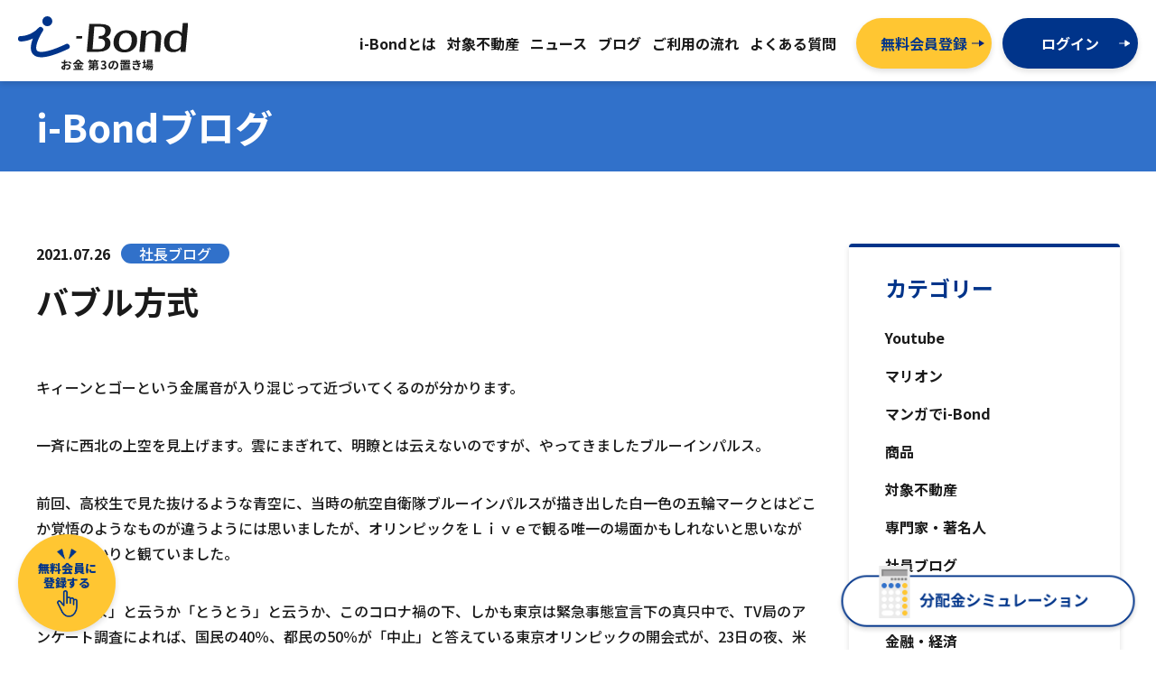

--- FILE ---
content_type: text/html; charset=UTF-8
request_url: https://www.i-bond.jp/post_232/
body_size: 37448
content:
<!DOCTYPE html>
<html class="no-js" lang="ja">

	<head prefix="og: http://ogp.me/ns# fb: http://ogp.me/ns/fb# website: http://ogp.me/ns/website#">
    <!-- Google Tag Manager -->
    <script>(function(w,d,s,l,i){w[l]=w[l]||[];w[l].push({'gtm.start':
    new Date().getTime(),event:'gtm.js'});var f=d.getElementsByTagName(s)[0],
    j=d.createElement(s),dl=l!='dataLayer'?'&l='+l:'';j.async=true;j.src=
    'https://www.googletagmanager.com/gtm.js?id='+i+dl;f.parentNode.insertBefore(j,f);
    })(window,document,'script','dataLayer','GTM-MXMDQ8H');</script>
    <!-- End Google Tag Manager -->

    <!-- Google Tag Manager (noscript) -->
    <noscript><iframe src="https://www.googletagmanager.com/ns.html?id=GTM-MXMDQ8H"
    height="0" width="0" style="display:none;visibility:hidden"></iframe></noscript>
    <!-- End Google Tag Manager (noscript) -->
		<meta charset="UTF-8">
    <meta http-equiv="X-UA-Compatible" content="IE=edge">
    <meta name="viewport" content="width=device-width, initial-scale=1.0, shrink-to-fit=no">
    <meta name="description" content="i-Bondは不動産を所有することなく、1万円から家賃収入が安定的に得られる不動産クラウドファンディングサービスです。24時間365日いつでも入出金受付が可能。”不動産”という安定資産から家賃収入を得られます。">
    <meta property="og:type" content="website" />
    <meta property="og:title" content="i-Bond／お金第3の置き場｜株式会社マリオン" />
    <meta property="og:image" content="https://www.i-bond.jp/wp-content/themes/i-bond/assets/images/ogp.png" />
    <meta property="og:url" content="" />
    <meta property="og:site_name" content="i-Bond／お金第3の置き場">
    <meta property="og:description" content="i-Bondは不動産を所有することなく、1万円から家賃収入が安定的に得られる不動産クラウドファンディングサービスです。24時間365日いつでも入出金受付が可能。”不動産”という安定資産から家賃収入を得られます。" />
	<link rel="shortcut icon" href="https://www.i-bond.jp/wp-content/themes/i-bond/assets/images/favicon.ico">
    <link rel="preconnect" href="https://fonts.googleapis.com">
    <link rel="preconnect" href="https://fonts.gstatic.com" crossorigin>
    <link href="https://fonts.googleapis.com/css2?family=Noto+Sans+JP:wght@500;700;900&display=swap" rel="stylesheet">
    <link rel="stylesheet" href="https://cdnjs.cloudflare.com/ajax/libs/slick-carousel/1.8.1/slick.min.css" />
    <link rel="stylesheet" href="https://cdnjs.cloudflare.com/ajax/libs/slick-carousel/1.8.1/slick-theme.min.css" />
    <link rel="stylesheet" href="https://unpkg.com/scroll-hint@latest/css/scroll-hint.css">
	<script src="https://code.jquery.com/jquery-3.6.0.min.js"></script>
    <script src="https://code.jquery.com/ui/1.13.1/jquery-ui.min.js"></script>
    <script src="https://cdnjs.cloudflare.com/ajax/libs/slick-carousel/1.8.1/slick.min.js"></script>
    <script src="https://unpkg.com/scroll-hint@latest/js/scroll-hint.min.js"></script>
    <script src="https://www.i-bond.jp/wp-content/themes/i-bond/assets/js/simulation.js"></script>
    <script src="https://www.i-bond.jp/wp-content/themes/i-bond/assets/js/detail_v3.js"></script>
		<title>バブル方式 &#8211; i-Bond／お金第3の置き場｜株式会社マリオン</title>
<meta name='robots' content='max-image-preview:large' />
	<style>img:is([sizes="auto" i], [sizes^="auto," i]) { contain-intrinsic-size: 3000px 1500px }</style>
	<link rel="alternate" type="application/rss+xml" title="i-Bond／お金第3の置き場｜株式会社マリオン &raquo; フィード" href="https://www.i-bond.jp/feed/" />
<link rel="alternate" type="application/rss+xml" title="i-Bond／お金第3の置き場｜株式会社マリオン &raquo; コメントフィード" href="https://www.i-bond.jp/comments/feed/" />
<link rel="alternate" type="application/rss+xml" title="i-Bond／お金第3の置き場｜株式会社マリオン &raquo; バブル方式 のコメントのフィード" href="https://www.i-bond.jp/post_232/feed/" />
<style id='classic-theme-styles-inline-css'>
/*! This file is auto-generated */
.wp-block-button__link{color:#fff;background-color:#32373c;border-radius:9999px;box-shadow:none;text-decoration:none;padding:calc(.667em + 2px) calc(1.333em + 2px);font-size:1.125em}.wp-block-file__button{background:#32373c;color:#fff;text-decoration:none}
</style>
<link rel='stylesheet' id='flexible-table-block-css' href='https://www.i-bond.jp/wp-content/plugins/flexible-table-block/build/style-index.css?ver=1759129861' media='all' />
<style id='flexible-table-block-inline-css'>
.wp-block-flexible-table-block-table.wp-block-flexible-table-block-table>table{width:100%;max-width:100%;border-collapse:collapse;}.wp-block-flexible-table-block-table.wp-block-flexible-table-block-table.is-style-stripes tbody tr:nth-child(odd) th{background-color:#f0f0f1;}.wp-block-flexible-table-block-table.wp-block-flexible-table-block-table.is-style-stripes tbody tr:nth-child(odd) td{background-color:#f0f0f1;}.wp-block-flexible-table-block-table.wp-block-flexible-table-block-table.is-style-stripes tbody tr:nth-child(even) th{background-color:#ffffff;}.wp-block-flexible-table-block-table.wp-block-flexible-table-block-table.is-style-stripes tbody tr:nth-child(even) td{background-color:#ffffff;}.wp-block-flexible-table-block-table.wp-block-flexible-table-block-table>table tr th,.wp-block-flexible-table-block-table.wp-block-flexible-table-block-table>table tr td{padding:0.5em;border-width:1px;border-style:solid;border-color:#000000;text-align:left;vertical-align:middle;}.wp-block-flexible-table-block-table.wp-block-flexible-table-block-table>table tr th{background-color:#f0f0f1;}.wp-block-flexible-table-block-table.wp-block-flexible-table-block-table>table tr td{background-color:#ffffff;}@media screen and (min-width:769px){.wp-block-flexible-table-block-table.is-scroll-on-pc{overflow-x:scroll;}.wp-block-flexible-table-block-table.is-scroll-on-pc table{max-width:none;align-self:self-start;}}@media screen and (max-width:768px){.wp-block-flexible-table-block-table.is-scroll-on-mobile{overflow-x:scroll;}.wp-block-flexible-table-block-table.is-scroll-on-mobile table{max-width:none;align-self:self-start;}.wp-block-flexible-table-block-table table.is-stacked-on-mobile th,.wp-block-flexible-table-block-table table.is-stacked-on-mobile td{width:100%!important;display:block;}}
</style>
<link rel='stylesheet' id='my-style-css' href='https://www.i-bond.jp/wp-content/themes/i-bond/customize-style.css?ver=6.7.4' media='all' />
<script src="https://www.i-bond.jp/wp-content/themes/i-bond/assets/js/customize-script.js?ver=6.7.4" id="my-js-js"></script>
<link rel="https://api.w.org/" href="https://www.i-bond.jp/wp-json/" /><link rel="alternate" title="JSON" type="application/json" href="https://www.i-bond.jp/wp-json/wp/v2/posts/1871" /><link rel="EditURI" type="application/rsd+xml" title="RSD" href="https://www.i-bond.jp/xmlrpc.php?rsd" />
<link rel="canonical" href="https://www.i-bond.jp/post_232/" />
<link rel='shortlink' href='https://www.i-bond.jp/?p=1871' />
<link rel="alternate" title="oEmbed (JSON)" type="application/json+oembed" href="https://www.i-bond.jp/wp-json/oembed/1.0/embed?url=https%3A%2F%2Fwww.i-bond.jp%2Fpost_232%2F" />
<link rel="alternate" title="oEmbed (XML)" type="text/xml+oembed" href="https://www.i-bond.jp/wp-json/oembed/1.0/embed?url=https%3A%2F%2Fwww.i-bond.jp%2Fpost_232%2F&#038;format=xml" />
	</head>

	<body class="post-template-default single single-post postid-1871 single-format-standard wp-embed-responsive locale-ja">

		<div id="wrapper">
      
      <header>
        <div class="inner">
          <div class="row">
            <h1 class="header-logo"><a href="https://www.i-bond.jp/"><img src="https://www.i-bond.jp/wp-content/themes/i-bond/assets/images/logo.svg" width="300" height="96" alt="バブル方式｜i-Bond／お金第3の置き場｜株式会社マリオン"/></a></h1>
            <nav class="header-menu">
              <ul>
                <li><a href="https://www.i-bond.jp/about/"><span>i-Bondとは</span></a></li>
                <li><a href="https://www.i-bond.jp/products/"><span>対象不動産</span></a></li>
                <li><a href="https://www.i-bond.jp/news/"><span>ニュース</span></a></li>
                <li><a href="https://www.i-bond.jp/blog/"><span>ブログ</span></a></li>
                <li><a href="https://www.i-bond.jp/flow/"><span>ご利用の流れ</span></a></li>
                <li><a href="https://www.i-bond.jp/faq/"><span>よくある質問</span></a></li>
              </ul>
              <div class="header-menu-btn">
                <div class="btn btn-secondary"><a href="https://www.i-bond.jp/dyn/signup/" target="_blank"><span>無料会員登録</span></a></div>
                <div class="btn btn-primary"><a href="https://www.i-bond.jp/dyn/login/" target="_blank"><span>ログイン</span></a></div>
              </div>
            </nav>
            <div class="sp-menu">
              <a href="" class="menu-trigger">
                <span></span>
                <span></span>
                <span></span>
                <small>menu</small>
              </a>
            </div>
          </div>
        </div>
      </header>

<main role="main">

  <!-- ページヘッダー-->
  <section id="page-header">
  <div class="inner">
  <div class="row">
  <h1>i-Bondブログ</h1>
  </div>
  </div>
  </section>
  
  <div id="column">
  
    <div id="main-column">
      
      <section id="blog-entry">
        <div class="body">
                                <div class="cat">
        <small>2021.07.26</small><span class="cat-%e7%a4%be%e9%95%b7%e3%83%96%e3%83%ad%e3%82%b0">社長ブログ</span>
        </div>
        <div class="tit">
          <h1>バブル方式</h1>
        </div>
                <div class="content">
          <p>キィーンとゴーという金属音が入り混じって近づいてくるのが分かります。</p>
<p>一斉に西北の上空を見上げます。雲にまぎれて、明瞭とは云えないのですが、やってきましたブルーインパルス。</p>
<p>前回、高校生で見た抜けるような青空に、当時の航空自衛隊ブルーインパルスが描き出した白一色の五輪マークとはどこか覚悟のようなものが違うようには思いましたが、オリンピックをＬｉｖｅで観る唯一の場面かもしれないと思いながら、しっかりと観ていました。</p>
<p>「いよいよ」と云うか「とうとう」と云うか、このコロナ禍の下、しかも東京は緊急事態宣言下の真只中で、TV局のアンケート調査によれば、国民の40％、都民の50％が「中止」と答えている東京オリンピックの開会式が、23日の夜、米国のゴールデンタイムに合わせて行われました。</p>
<p>無観客であった為か、それに退屈だったのか、中には先行して入場した外国選手などは、体育座りをする者や、サッサと帰ってしまう者まで、続出したと云われています。</p>
<p>一年の延期後のオリンピックだったので、準備も充分と期待もあったことから、開会式は少しのガッカリと、このコロナ禍でさまざまな問題をはらみながら、よくやったとの感がないまぜとなって、複雑な心持ちで観ていました。</p>
<p>なんだか、前回の東京オリンピックのような、僅かな気のゆるみもない、整然としたオリンピックと比べて、日本が長年抱えてきたさまざまな問題が垣間見えた、隙だらけのオリンピックのように感じました。</p>
<p>復興五輪の趣旨からは離れた気もしますが、それでも205の国々からこれだけのアスリートが、東京にコロナ下と云えども集合したことや、「君が代」斉唱とドローンによるエンブレムや地球儀には感動を覚えました。</p>
<p>なにか晴れ晴れとしないオリンピックになりそうですが、深夜に開会式が、花火の打ち上げで全て終わった後、TVの前でホッとする小生がいました。</p>
<p>テレビを観ている合間に、寝室の窓から外を観れば、皓皓と輝く月光の下、花火の打ち上げが終わったばかりの競技場のライトが明明と光っています。</p>
<p><img fetchpriority="high" decoding="async" class="mt-image-center" style="text-align: center; display: block; margin: 0 auto 20px;" src="https://www.i-bond.jp/wp-content/uploads/blog/78c3adecaebfbb30b4f34f25ea9437fc22a4db9c.jpeg" alt="北西の空.JPEG" width="600" height="450"></p>
<p><img decoding="async" class="mt-image-center" style="text-align: center; display: block; margin: 0 auto 20px;" src="https://www.i-bond.jp/wp-content/uploads/blog/87550f86210b263903a762eb5c18525ef267f708.jpeg" alt="屋上.JPEG" width="600" height="450"></p>
<p><img decoding="async" class="mt-image-center" style="text-align: center; display: block; margin: 0 auto 20px;" src="https://www.i-bond.jp/wp-content/uploads/blog/56670e686a7baa845026886b09f290142de88d99.jpeg" alt="ブルーインパルス.JPEG" width="600" height="450"></p>
<p><img loading="lazy" decoding="async" class="mt-image-center" style="text-align: center; display: block; margin: 0 auto 20px;" src="https://www.i-bond.jp/wp-content/uploads/blog/788d66dad651731ec08f87ac23d75126ffaa718e.jpeg" alt="月光.JPEG" width="450" height="600"></p>
<p>本日も、小生のブログにアクセス頂きまして、ありがとうございます。</p>
<p>今までに、多くのメディアに取り上げられた東京オリンピック、パラリンピック準備局の試算では、32兆円の経済効果と194万人の雇用創出効果があると云われてきましたが、経済効果０、あるいはマイナスとなり、雇用もたいして創出された様子もありません。それどころか、拡大しつつあるデルタ型によるコロナ第5波で、オリンピック中にでも東京は一日に3,000人以上の新規感染者が出るのではないかと専門家は云っています。</p>
<p>東京でのオリンピック開会式の同日、ＮＹダウは史上最高値を更新しました。日本でもかつてそうでしたが、資産（株式や不動産等）価格の上昇による資産効果はすさまじく、米国はさらに、金あまりの好景気とインフレになるのではないかと思っています。</p>
<p>そしていずれ、バブルの末期を迎えたとき、以前の日本の平成バブル崩壊のときのように、日銀がそれに気付いた直後に強烈な引き締めを行えば（急ブレーキを踏めば）バブルは一挙に崩壊し、市場は混乱のるつぼと化すのは既に証明済です。</p>
<p>米国も日本のバブル崩壊はとっくに研究済で、そうなる前に金融政策を変更するのだと思われます。</p>
<p>また、今回のオリンピックで、あれだけ安心安全をうたった「バブル」方式は早々にほころびてしまい、大会関係者の感染者だけでも120人を超えていると報道されています。ですからバブルはいつまでも続くことはありえないのだと思います。</p>
<p>一方、日本の株価も今のところは何とかバブっているとは云われながら、持ち堪えていますが全ては米国頼みです。結局日本は米国の影響を受けずには済まないのです。</p>
<p>どちらにしても資産バブルは波乱の芽を内蔵して、膨らみ続けているのです。</p>
<p>そう云えば、オリンピック開会式で感動した1,824台のドローンによる東京エンブレムも、地球儀も、結局は米国のインテルの技術と製品に頼っていたとは、昨日の新聞で知ったのですが、やはり米国頼みで残念で、少し悲しくもありました。</p>
<p><img loading="lazy" decoding="async" class="mt-image-center" style="text-align: center; display: block; margin: 0 auto 20px;" src="https://www.i-bond.jp/wp-content/uploads/blog/bb24c91c5d8b26577bfb1abe49e06c12c75ca028.jpeg" alt="深川あさりめし.JPEG" width="600" height="450"></p>
<p style="text-align: center;">本日のボンドランチ</p>
<p style="text-align: center;">ドローン型をした升本のアサリ飯</p>
  
        </div>
          
        <div class="single-share">
          <h3><img src="https://www.i-bond.jp/wp-content/themes/i-bond/assets/images/share.png" width="292" height="40" alt="友達にシェア"/></h3>
          <ul>
            <li><a href="http://www.facebook.com/share.php?u=https://www.i-bond.jp/post_232/" target="_blank"><img src="https://www.i-bond.jp/wp-content/themes/i-bond/assets/images/icon-fb.png" width="80" height="80" alt="facebookでシェア"/></a></li>
            <li><a href="https://twitter.com/share?url=https://www.i-bond.jp/post_232/&text=バブル方式" target="_blank"><img src="https://www.i-bond.jp/wp-content/themes/i-bond/assets/images/icon-tw.png" width="80" height="80" alt="twitterでシェア"/></a></li>
            <li><a href="https://line.me/R/msg/text/?https://www.i-bond.jp/post_232/" target="_blank"><img src="https://www.i-bond.jp/wp-content/themes/i-bond/assets/images/icon-line.png" width="80" height="80" alt="LINEでシェア"/></a></li>
            <li><a href="https://b.hatena.ne.jp/add?url=https://www.i-bond.jp/post_232/&title=バブル方式" target="_blank"><img src="https://www.i-bond.jp/wp-content/themes/i-bond/assets/images/icon-hatena.png" width="80" height="80" alt="はてなでシェア"/></a></li>
            <li><a href="https://www.pinterest.com/pin/create/button/?url=https://www.i-bond.jp/post_232/" target="_blank"><img src="https://www.i-bond.jp/wp-content/themes/i-bond/assets/images/icon-pin.png" width="80" height="80" alt="ピンタレストでシェア"/></a></li>
          </ul>
        </div>
                  
        <div class="single-navi">
          <ul>
            <li class="prev">
              <a href="https://www.i-bond.jp/post_230/" rel="prev"><span>前の記事へ</span></a>            </li>
            <li class="tolist">
              <a href="https://www.i-bond.jp/blog/"><span>ブログトップへ</span></a>
            </li>
            <li class="next">
              <a href="https://www.i-bond.jp/35-2/" rel="next"><span>次の記事へ</span></a>            </li>
          </ul>
        </div>
          
                </div>
      </section>
      
    </div>
  
    <div id="side-column">
      
      <aside>
        <h3>カテゴリー</h3>
        <ul>
          	<li class="cat-item cat-item-23"><a href="https://www.i-bond.jp/category/youtube/">Youtube</a>
</li>
	<li class="cat-item cat-item-15"><a href="https://www.i-bond.jp/category/%e3%83%9e%e3%83%aa%e3%82%aa%e3%83%b3/">マリオン</a>
</li>
	<li class="cat-item cat-item-21"><a href="https://www.i-bond.jp/category/%e3%83%9e%e3%83%b3%e3%82%ac%e3%81%a7i-bond/">マンガでi-Bond</a>
</li>
	<li class="cat-item cat-item-16"><a href="https://www.i-bond.jp/category/%e5%95%86%e5%93%81/">商品</a>
</li>
	<li class="cat-item cat-item-18"><a href="https://www.i-bond.jp/category/%e5%af%be%e8%b1%a1%e4%b8%8d%e5%8b%95%e7%94%a3/">対象不動産</a>
</li>
	<li class="cat-item cat-item-20"><a href="https://www.i-bond.jp/category/%e5%b0%82%e9%96%80%e5%ae%b6%e3%83%bb%e8%91%97%e5%90%8d%e4%ba%ba/">専門家・著名人</a>
</li>
	<li class="cat-item cat-item-17"><a href="https://www.i-bond.jp/category/%e7%a4%be%e5%93%a1%e3%83%96%e3%83%ad%e3%82%b0/">社員ブログ</a>
</li>
	<li class="cat-item cat-item-19"><a href="https://www.i-bond.jp/category/%e7%a4%be%e9%95%b7%e3%83%96%e3%83%ad%e3%82%b0/">社長ブログ</a>
</li>
	<li class="cat-item cat-item-22"><a href="https://www.i-bond.jp/category/%e9%87%91%e8%9e%8d%e3%83%bb%e7%b5%8c%e6%b8%88/">金融・経済</a>
</li>
        </ul>
      </aside>
      
      <aside>
        <h3>アーカイブ</h3>
        <ul>
          	<li><a href='https://www.i-bond.jp/2025/12/'>2025年12月</a></li>
	<li><a href='https://www.i-bond.jp/2025/11/'>2025年11月</a></li>
	<li><a href='https://www.i-bond.jp/2025/10/'>2025年10月</a></li>
	<li><a href='https://www.i-bond.jp/2025/09/'>2025年9月</a></li>
	<li><a href='https://www.i-bond.jp/2025/08/'>2025年8月</a></li>
	<li><a href='https://www.i-bond.jp/2025/07/'>2025年7月</a></li>
	<li><a href='https://www.i-bond.jp/2025/06/'>2025年6月</a></li>
	<li><a href='https://www.i-bond.jp/2025/05/'>2025年5月</a></li>
	<li><a href='https://www.i-bond.jp/2025/04/'>2025年4月</a></li>
	<li><a href='https://www.i-bond.jp/2025/03/'>2025年3月</a></li>
	<li><a href='https://www.i-bond.jp/2025/02/'>2025年2月</a></li>
	<li><a href='https://www.i-bond.jp/2025/01/'>2025年1月</a></li>
	<li><a href='https://www.i-bond.jp/2024/12/'>2024年12月</a></li>
	<li><a href='https://www.i-bond.jp/2024/11/'>2024年11月</a></li>
	<li><a href='https://www.i-bond.jp/2024/10/'>2024年10月</a></li>
	<li><a href='https://www.i-bond.jp/2024/09/'>2024年9月</a></li>
	<li><a href='https://www.i-bond.jp/2024/08/'>2024年8月</a></li>
	<li><a href='https://www.i-bond.jp/2024/07/'>2024年7月</a></li>
	<li><a href='https://www.i-bond.jp/2024/06/'>2024年6月</a></li>
	<li><a href='https://www.i-bond.jp/2024/05/'>2024年5月</a></li>
	<li><a href='https://www.i-bond.jp/2024/04/'>2024年4月</a></li>
	<li><a href='https://www.i-bond.jp/2024/03/'>2024年3月</a></li>
	<li><a href='https://www.i-bond.jp/2024/02/'>2024年2月</a></li>
	<li><a href='https://www.i-bond.jp/2024/01/'>2024年1月</a></li>
	<li><a href='https://www.i-bond.jp/2023/12/'>2023年12月</a></li>
	<li><a href='https://www.i-bond.jp/2023/11/'>2023年11月</a></li>
	<li><a href='https://www.i-bond.jp/2023/10/'>2023年10月</a></li>
	<li><a href='https://www.i-bond.jp/2023/09/'>2023年9月</a></li>
	<li><a href='https://www.i-bond.jp/2023/08/'>2023年8月</a></li>
	<li><a href='https://www.i-bond.jp/2023/07/'>2023年7月</a></li>
	<li><a href='https://www.i-bond.jp/2023/06/'>2023年6月</a></li>
	<li><a href='https://www.i-bond.jp/2023/05/'>2023年5月</a></li>
	<li><a href='https://www.i-bond.jp/2023/04/'>2023年4月</a></li>
	<li><a href='https://www.i-bond.jp/2023/03/'>2023年3月</a></li>
	<li><a href='https://www.i-bond.jp/2023/02/'>2023年2月</a></li>
	<li><a href='https://www.i-bond.jp/2023/01/'>2023年1月</a></li>
	<li><a href='https://www.i-bond.jp/2022/12/'>2022年12月</a></li>
	<li><a href='https://www.i-bond.jp/2022/11/'>2022年11月</a></li>
	<li><a href='https://www.i-bond.jp/2022/10/'>2022年10月</a></li>
	<li><a href='https://www.i-bond.jp/2022/09/'>2022年9月</a></li>
	<li><a href='https://www.i-bond.jp/2022/08/'>2022年8月</a></li>
	<li><a href='https://www.i-bond.jp/2022/07/'>2022年7月</a></li>
	<li><a href='https://www.i-bond.jp/2022/06/'>2022年6月</a></li>
	<li><a href='https://www.i-bond.jp/2022/05/'>2022年5月</a></li>
	<li><a href='https://www.i-bond.jp/2022/04/'>2022年4月</a></li>
	<li><a href='https://www.i-bond.jp/2022/03/'>2022年3月</a></li>
	<li><a href='https://www.i-bond.jp/2022/02/'>2022年2月</a></li>
	<li><a href='https://www.i-bond.jp/2022/01/'>2022年1月</a></li>
	<li><a href='https://www.i-bond.jp/2021/12/'>2021年12月</a></li>
	<li><a href='https://www.i-bond.jp/2021/11/'>2021年11月</a></li>
	<li><a href='https://www.i-bond.jp/2021/10/'>2021年10月</a></li>
	<li><a href='https://www.i-bond.jp/2021/09/'>2021年9月</a></li>
	<li><a href='https://www.i-bond.jp/2021/08/'>2021年8月</a></li>
	<li><a href='https://www.i-bond.jp/2021/07/'>2021年7月</a></li>
	<li><a href='https://www.i-bond.jp/2021/06/'>2021年6月</a></li>
	<li><a href='https://www.i-bond.jp/2021/05/'>2021年5月</a></li>
	<li><a href='https://www.i-bond.jp/2021/04/'>2021年4月</a></li>
	<li><a href='https://www.i-bond.jp/2021/03/'>2021年3月</a></li>
	<li><a href='https://www.i-bond.jp/2021/02/'>2021年2月</a></li>
	<li><a href='https://www.i-bond.jp/2021/01/'>2021年1月</a></li>
	<li><a href='https://www.i-bond.jp/2020/12/'>2020年12月</a></li>
	<li><a href='https://www.i-bond.jp/2020/11/'>2020年11月</a></li>
	<li><a href='https://www.i-bond.jp/2020/10/'>2020年10月</a></li>
	<li><a href='https://www.i-bond.jp/2020/09/'>2020年9月</a></li>
	<li><a href='https://www.i-bond.jp/2020/08/'>2020年8月</a></li>
	<li><a href='https://www.i-bond.jp/2020/07/'>2020年7月</a></li>
	<li><a href='https://www.i-bond.jp/2020/06/'>2020年6月</a></li>
	<li><a href='https://www.i-bond.jp/2020/05/'>2020年5月</a></li>
	<li><a href='https://www.i-bond.jp/2020/04/'>2020年4月</a></li>
	<li><a href='https://www.i-bond.jp/2020/03/'>2020年3月</a></li>
	<li><a href='https://www.i-bond.jp/2020/02/'>2020年2月</a></li>
	<li><a href='https://www.i-bond.jp/2020/01/'>2020年1月</a></li>
	<li><a href='https://www.i-bond.jp/2019/12/'>2019年12月</a></li>
	<li><a href='https://www.i-bond.jp/2019/11/'>2019年11月</a></li>
	<li><a href='https://www.i-bond.jp/2019/10/'>2019年10月</a></li>
	<li><a href='https://www.i-bond.jp/2019/09/'>2019年9月</a></li>
	<li><a href='https://www.i-bond.jp/2019/08/'>2019年8月</a></li>
	<li><a href='https://www.i-bond.jp/2019/07/'>2019年7月</a></li>
	<li><a href='https://www.i-bond.jp/2019/06/'>2019年6月</a></li>
	<li><a href='https://www.i-bond.jp/2019/05/'>2019年5月</a></li>
	<li><a href='https://www.i-bond.jp/2019/04/'>2019年4月</a></li>
        </ul>
      </aside>
      
      <aside>
        <h3>タグ</h3>
        <ul class="tags">
          <li><a href='https://www.i-bond.jp/tag/i-bond/'>#i-Bond</a></li><li><a href='https://www.i-bond.jp/tag/%e3%82%a2%e3%82%a4%e3%83%9c%e3%83%b3%e3%83%89/'>#アイボンド</a></li><li><a href='https://www.i-bond.jp/tag/%e3%82%a6%e3%82%a7%e3%83%93%e3%83%8a%e3%83%bc/'>#ウェビナー</a></li><li><a href='https://www.i-bond.jp/tag/%e3%83%95%e3%82%a3%e3%83%b3%e3%83%86%e3%83%83%e3%82%af/'>#フィンテック</a></li><li><a href='https://www.i-bond.jp/tag/%e5%a4%8f%e3%81%ae%e5%a4%a7%e4%b8%89%e8%a7%92%e5%bd%a2/'>#夏の大三角形</a></li>        </ul>
      </aside>
      
    </div>
    
  </div>
  
  
</main>

     
			<footer>
        
        <div class="footer-btn">
          <div class="inner">
            <div class="row">
              <div class="head">
                <h2>i-Bondで簡単投資を始める</h2>
              </div>
              <div class="body">
                <ul>
                  <li>
                    <p><img src="https://www.i-bond.jp/wp-content/themes/i-bond/assets/images/footer-btn-txt01.png" width="266" height="50" alt="初めての方"/></p>
                    <div class="btn-white"><a href="https://www.i-bond.jp/dyn/signup/" target="_blank"><span>無料会員登録</span></a></div>
                  </li>
                  <li>
                    <p><img src="https://www.i-bond.jp/wp-content/themes/i-bond/assets/images/footer-btn-txt02.png" width="266" height="50" alt="すでに会員の方"/></p>
                    <div class="btn-white"><a href="https://www.i-bond.jp/dyn/login/" target="_blank"><span>ログイン</span></a></div>
                  </li>
                </ul>
              </div>
            </div>
          </div>
        </div>
        
        <div class="footer-link">
          <div class="inner">
            <div class="row">
              <div class="logo"><a href="https://www.i-bond.jp/"><img src="https://www.i-bond.jp/wp-content/themes/i-bond/assets/images/logo.svg" alt="バブル方式｜"/></a></div>
              <div class="links">
                <ul>
                  <li class="h"><a href="https://www.i-bond.jp/about/">サービス概要</a></li>
                  <li><a href="https://www.i-bond.jp/about/">i-Bondとは</a></li>
                  <li><a href="https://www.i-bond.jp/about/#about-system">仕組み</a></li>
                  <li><a href="https://www.i-bond.jp/about/#about-safety">安心・安全への取り組み</a></li>
                  <li><a href="https://www.i-bond.jp/flow/">ご利用の流れ</a></li>
                  <li><a href="https://www.i-bond.jp/faq/">よくある質問</a></li>
                </ul>
                <ul>
                  <li class="h"><a href="https://www.i-bond.jp/products/">商品</a></li>
                  <li><a href="https://www.i-bond.jp/products/#products-detail">商品詳細</a></li>
                  <li><a href="https://www.i-bond.jp/products/#products-target">対象不動産</a></li>
                  <li><a href="https://www.i-bond.jp/products/#products-risk">商品リスク</a></li>
                </ul>
                <ul>
                  <li class="h"><a href="https://www.i-bond.jp/news/">ニュース</a></li>
                  <li class="h"><a href="https://www.i-bond.jp/blog/">ブログ</a></li>
                </ul>
                <ul>
                  <li class="h"><a href="https://www.mullion.co.jp/" target="_blank">運営会社</a></li>
                  <li><a href="https://www.i-bond.jp/operation/">事業者・業務管理者情報</a></li>
                  <li><a href="https://www.mullion.co.jp/" target="_blank">Mullionコーポレートサイト</a></li>
                  <li><a href="https://www.i-bond.jp/contact/">お問い合わせ</a></li>
                </ul>
              </div>
            </div>
          </div>
        </div>
        
        <div class="footer-menu">
          <div class="inner">
            <div class="row">
              <ul>
                <li><a href="https://www.i-bond.jp/invitation-policy/">勧誘方針</a></li>
                <li><a href="https://www.i-bond.jp/privacy-policy/">個人情報保護方針</a></li>
                <li><a href="https://www.i-bond.jp/principle/">反社会的勢力に対する基本方針</a></li>
                <li><a href="https://www.i-bond.jp/site-policy/">サイトポリシー</a></li>
                <li><a href="https://www.i-bond.jp/terms/">サイト利用規約</a></li>
                <li><a href="https://www.i-bond.jp/system-requirements/">推奨環境</a></li>
                <li><a href="https://www.i-bond.jp/security/">情報処理組織の管理に関する基本方針</a></li>
              </ul>
            </div>
          </div>
        </div>
        
        <div class="copyright"><small>©2022 Mullion Co.,Ltd.</small></div>
        
      </footer>

      <div id="pagetop">
        <a href="#wrapper" class="anchor"><img src="https://www.i-bond.jp/wp-content/themes/i-bond/assets/images/pagetop.svg" alt="ページトップへ"/></a>
      </div>

      <div id="regist-magazine">
        <a href="https://www.i-bond.jp/dyn/signup/" target="_blank">
          <span>無料会員に<br>登録する</span>
        </a>
      </div>

      <div id="simulation">
        <a href="" class="js-btn-modal" data-id="-1">
          <picture>
            <source srcset="https://www.i-bond.jp/wp-content/themes/i-bond/assets/images/simulation_btn_sp.png" media="(max-width: 980px)"/>
            <img src="https://www.i-bond.jp/wp-content/themes/i-bond/assets/images/simulation_btn.png" width="720" height="166" alt="分配金シミュレーション"/>
          <picture>
        </a>
      </div>

    </div>

<div id="sp-nav-menu">
  <div class="wrap">
    <ul>
      <li>
        <a href="https://www.i-bond.jp/">
          <span>ホーム</span>
        </a>
      </li>
      <li class="parent">
        <a href="https://www.i-bond.jp/about/">
          <span>i-Bondとは</span>
        </a>
        <ul class="children">
          <li>
            <a href="https://www.i-bond.jp/about/">
              <span>概要</span>
            </a>
          </li>
          <li>
            <a href="https://www.i-bond.jp/about/#about-feature">
              <span>特徴</span>
            </a>
          </li>
          <li>
            <a href="https://www.i-bond.jp/about/#about-system">
              <span>仕組み</span>
            </a>
          </li>
          <li>
            <a href="https://www.i-bond.jp/about/#about-safety">
              <span>安心・安全への取り組み</span>
            </a>
          </li>
        </ul>
      </li>
      <li class="parent">
        <a href="https://www.i-bond.jp/products/">
          <span>対象不動産</span>
        </a>
        <ul class="children">
          <li>
            <a href="https://www.i-bond.jp/products/">
              <span>本商品について</span>
            </a>
          </li>
          <li>
            <a href="https://www.i-bond.jp/products/#products-target">
              <span>対象不動産</span>
            </a>
          </li>
          <li>
            <a href="https://www.i-bond.jp/products/#products-risk">
              <span>リスク</span>
            </a>
          </li>
        </ul>
      </li>
      <li>
        <a href="https://www.i-bond.jp/news/">
          <span>ニュース</span>
        </a>
      </li>
      <li>
        <a href="https://www.i-bond.jp/blog/">
          <span>ブログ</span>
        </a>
      </li>
      <li class="parent">
        <a href="https://www.i-bond.jp/flow/">
          <span>ご利用検討の方へ</span>
        </a>
        <ul class="children">
          <li>
            <a href="https://www.i-bond.jp/flow/">
              <span>ご利用の流れ</span>
            </a>
          </li>
          <li>
            <a href="https://www.i-bond.jp/flow/#flow-verification">
              <span>本人確認書類</span>
            </a>
          </li>
          <li>
            <a href="https://www.i-bond.jp/flow/#flow-notes">
              <span>注意事項</span>
            </a>
          </li>
          <li>
            <a href="https://www.i-bond.jp/flow/#flow-purchase">
              <span>買取請求</span>
            </a>
          </li>
          <li>
            <a href="https://www.i-bond.jp/flow/#flow-commission">
              <span>手数料</span>
            </a>
          </li>
        </ul>
      </li>
      <li class="parent">
        <a href="https://www.i-bond.jp/faq/">
          <span>よくある質問</span>
        </a>
        <ul class="children">
          <li>
            <a href="https://www.i-bond.jp/faq/">
              <span>商品</span>
            </a>
          </li>
          <li>
            <a href="https://www.i-bond.jp/faq/#faq-4">
              <span>リスク</span>
            </a>
          </li>
          <li>
            <a href="https://www.i-bond.jp/faq/#faq-5">
              <span>手続き</span>
            </a>
          </li>
          <li>
            <a href="https://www.i-bond.jp/faq/#faq-6">
              <span>運営会社</span>
            </a>
          </li>
          <li>
            <a href="https://www.i-bond.jp/faq/#faq-7">
              <span>用語集</span>
            </a>
          </li>
        </ul>
      </li>
    </ul>
  </div>
  <div class="bottom">
    <ul>
      <li><a href="https://www.i-bond.jp/dyn/signup/" target="_blank"><span>無料会員登録</span></a></li>
      <li><a href="https://www.i-bond.jp/dyn/login/" target="_blank"><span>ログイン</span></a></li>
    </ul>
  </div>
</div>

  <div class="modal js-modal modal-s" data-id="modal-1" id="simulation-modal">

  <button class="modal-close-btn js-close-btn"><i class="fa fa-times" title="閉じる"></i></button>

  <div class="modal-content modal-content-sim">
      <h2>分配金シミュレーション</h2>
      <p>ご希望の口数と運用年数を数字(半角)で入力してください。</p>
      <div class="sim_t">
        <div class="sim_t_inner_1">
          <input class="input_sim" type="text" id="unit" value="">口（<span id="unit_text" class="pointc1">0</span>円）
        </div>
        <div class="sim_t_inner_2">
          <span class="mul"><img src="https://www.i-bond.jp/wp-content/themes/i-bond/assets/images/cross.svg"></span>
        </div>
        <div class="sim_t_inner_3">
          <input class="input_sim" type="text" id="year" value="">年
        </div>
      </div>
      <div class="sim_m">
        <button type="button" id="calc" class="subbtn_sim">分配金を計算する</button>    
      </div>
      <div class="sim_b">
        = <span id="result_text" class="sim_result">0</span>円(税引前) 
      </div>
      <div class="sim_reset">
        <button type="button" id="reset" class="subbtn_sim_del">リセット</button>      
      </div>
      <div class="sim_note">
        <p>※予定分配率年1.50％（税引前）に基づくシミュレーションです。</p>
        <p>※シミュレーションによる算出された分配金を保証するものではありません。</p>
        <p>※分配金は雑所得となり、総合課税扱い（復興特別所得税が課税されるため、源泉徴収税率は20.42％）となります</p> 
      </div>
  </div>

  </div>

    <div id="overlay"></div>
		 
    <script>
    new ScrollHint('.table_container', {
    suggestiveShadow: true,
    remainingTime: 5000,
    i18n: {
    scrollable: 'SCROLL'
    }
    });
    </script>

  <!-- キャンペーン用  -->
  	  
	  
		  
	</body>
</html>


--- FILE ---
content_type: text/css
request_url: https://www.i-bond.jp/wp-content/themes/i-bond/customize-style.css?ver=6.7.4
body_size: 14565
content:
/*
Theme Name: Mullion - i-bond
*/
/*-------------------------
  RESET
-------------------------*/
* {
  margin: 0;
  padding: 0;
  box-sizing: border-box;
}

html {
  overflow-y: scroll;
}

body {
  -moz-osx-font-smoothing: grayscale;
  -webkit-font-smoothing: antialiased;
  -webkit-text-size-adjust: 100%;
  font-family: 'Noto Sans JP', 'Helvetica Neue','Helvetica','Arial', "Hiragino Sans", "Hiragino Kaku Gothic ProN", "Meiryo";
  font-size: 16px;
  line-height: 1.4;
  color: #1A1A1A;
  background-color: #FFF;
  overflow-x: hidden;
}

a {
  text-decoration-thickness: 1px;
  text-underline-offset: 0.25ch;
  text-decoration: none;
  color: #1A1A1A;
}

a:hover,
a:focus {
  text-decoration-style: dashed;
  text-decoration: underline;
  color: #8D8D8D;
}

a:active {
  text-decoration: none;
}

ol, ul, li {
  list-style: none;
}

article, aside, canvas, details, figcaption, figure,
footer, header, hgroup, menu, nav, section, summary {
  display: block;
  margin: 0;
  padding: 0;
}

img {
  width: auto;
  height: auto;
  max-width: 100%;
}

/*-------------------------
  COMMON
-------------------------*/
#wrapper {
  padding: 90px 0 0;
}

.inner {
  width: 1500px;
  margin: 0 auto;
}

.btn-primary a {
  width: 240px;
  height: 56px;
  background-color: #00348A;
  color: #FFF;
  font-size: 17px;
  font-weight: 700;
  text-align: center;
  line-height: 56px;
  display: inline-block;
  position: relative;
  border-radius: 60px;
  transition: 0.4s ease;
  box-shadow: 0 3px 6px rgba(0, 0, 0, 0.13);
}
.btn-primary a:hover {
  text-decoration: none;
  background-color: #5B8EE2;
  box-shadow: 0 8px 6px rgba(0, 0, 0, 0.16);
}
.btn-primary a:after {
  content: "";
  background: url(./assets/images/arrow-wh.svg) no-repeat center right/contain;
  position: absolute;
  top: 50%;
  right: 24px;
  margin: -4px 0 0;
  width: 14px;
  height: 8px;
}

.btn-secondary a {
  width: 240px;
  height: 56px;
  background-color: #FFC632;
  color: #00348A;
  font-size: 17px;
  font-weight: 700;
  text-align: center;
  line-height: 56px;
  display: inline-block;
  position: relative;
  border-radius: 60px;
  transition: 0.4s ease;
  box-shadow: 0 3px 6px rgba(0, 0, 0, 0.13);
}
.btn-secondary a:hover {
  text-decoration: none;
  background-color: #FFD771;
  box-shadow: 0 8px 6px rgba(0, 0, 0, 0.16);
}
.btn-secondary a:after {
  content: "";
  background: url(./assets/images/arrow-bl.svg) no-repeat center right/contain;
  position: absolute;
  top: 50%;
  right: 24px;
  margin: -4px 0 0;
  width: 14px;
  height: 8px;
}

.btn-white a {
  width: 240px;
  height: 56px;
  background-color: #FFF;
  color: #00348A;
  font-size: 17px;
  font-weight: 700;
  text-align: center;
  line-height: 56px;
  display: inline-block;
  position: relative;
  border-radius: 60px;
  transition: 0.4s ease;
  box-shadow: 0 3px 6px rgba(0, 0, 0, 0.13);
}
.btn-white a span {
  transition: 0.4s ease;
}
.btn-white a:hover {
  text-decoration: none;
  box-shadow: 0 8px 6px rgba(0, 0, 0, 0.16);
}
.btn-white a:hover span {
  color: #5B8EE2;
  opacity: .8;
}
.btn-white a:hover:after {
  opacity: .4;
}
.btn-white a:after {
  content: "";
  background: url(./assets/images/arrow-bl.svg) no-repeat center right/contain;
  position: absolute;
  top: 50%;
  right: 24px;
  margin: -4px 0 0;
  width: 14px;
  height: 8px;
  transition: 0.4s ease;
}

/*-------------------------
  HEADER
-------------------------*/
header {
  position: fixed;
  top: 0;
  left: 0;
  background-color: #FFF;
  z-index: 10000;
  width: 100%;
  height: 90px;
  box-shadow: 0 3px 6px rgba(0, 0, 0, 0.13);
}
header .row {
  display: flex;
  justify-content: space-between;
  align-items: center;
  padding: 18px 0;
}
header h1 a {
  display: block;
}
header h1 a img {
  vertical-align: bottom;
  height: 60px;
}
header nav {
  display: flex;
  justify-content: space-between;
  align-items: center;
}
header nav ul {
  display: flex;
  justify-content: space-between;
  align-items: center;
}
header nav ul li {
  margin: 0 0 0 32px;
}
header nav ul li a {
  display: inline-block;
  font-size: 17px;
  font-weight: 700;
}
header nav ul li a span {
  display: inline-block;
  position: relative;
}
header nav ul li a span:before {
  content: "";
  width: 0;
  height: 2px;
  position: absolute;
  bottom: -4px;
  left: 50%;
  background-color: #00348A;
  transition: 0.4s ease;
}
header nav ul li a:hover {
  text-decoration: none;
  color: #1A1A1A;
}
header nav ul li a:hover span:before {
  width: 100%;
  left: 0;
}
header nav .header-menu-btn {
  display: flex;
  justify-content: space-between;
  align-items: center;
  margin: 0 0 0 20px;
}
header nav .header-menu-btn .btn {
  margin: 0 0 0 12px;
}
header .sp-menu {
  display: none;
  position: absolute;
  top: 0;
  right: 14px;
  z-index: 10001;
  width: 60px;
  height: 60px;
}
header .menu-trigger span {
  position: absolute;
  left: 12px;
  width: 36px;
  height: 3px;
  background-color: #00348A;
  transition: 0.4s ease;
}
header .menu-trigger span:nth-of-type(1) {
  top: 22px;
}
header .menu-trigger span:nth-of-type(2) {
  top: 30px;
}
header .menu-trigger span:nth-of-type(3) {
  top: 38px;
}
header .menu-trigger.active span:nth-of-type(1) {
  -webkit-transform: translateY(8px) rotate(-45deg);
  transform: translateY(8px) rotate(-45deg);
}
header .menu-trigger.active span:nth-of-type(2) {
  -webkit-transform: translateX(10px);
  transform: translateX(10px);
  opacity: 0;
}
header .menu-trigger.active span:nth-of-type(3) {
  -webkit-transform: translateY(-8px) rotate(45deg);
  transform: translateY(-8px) rotate(45deg);
}
header .menu-trigger small {
  font-size: 13px;
  color: #00348A;
  font-weight: 700;
  position: absolute;
  bottom: 3px;
  left: 0;
  width: 100%;
  text-align: center;
}

/*-------------------------
  FOOTER
-------------------------*/
footer .footer-btn {
  background-color: #3171CA;
}
footer .footer-btn .row {
  display: flex;
  justify-content: space-between;
  align-items: center;
}
footer .footer-btn .head {
  width: 50%;
}
footer .footer-btn .head h2 {
  text-align: left;
  color: #FFF;
  font-size: 40px;
  font-weight: 700;
}
footer .footer-btn .body {
  width: 50%;
}
footer .footer-btn .body ul {
  display: flex;
  justify-content: space-between;
  align-items: center;
}
footer .footer-btn .body ul li {
  width: 50%;
  padding: 24px 0 60px;
  text-align: center;
}
footer .footer-btn .body ul li:first-child {
  background-color: #FFC632;
}
footer .footer-btn .body ul li p {
  margin: 0 0 4px;
}
footer .footer-btn .body ul li p img {
  height: 25px;
}
footer .footer-link {
  padding: 108px 0;
}
footer .footer-link .row {
  display: flex;
  justify-content: space-between;
  align-items: start;
}
footer .footer-link .logo {
  width: 30%;
  text-align: left;
}
footer .footer-link .logo img {
  height: 72px;
}
footer .footer-link .links {
  width: 60%;
  display: flex;
  justify-content: space-between;
  align-items: start;
  margin: 0 10% 0 0;
}
footer .footer-link .links ul li {
  font-size: 14px;
  margin: 0 0 16px;
}
footer .footer-link .links ul li.h {
  font-size: 18px;
  font-weight: 700;
}
footer .footer-link .links ul li.h a {
  color: #00348A;
}
footer .footer-menu {
  background-color: #3171CA;
  color: #FFF;
  padding: 24px 0;
  font-size: 16px;
}
footer .footer-menu a {
  color: #FFF;
}
footer .footer-menu ul {
  display: flex;
  justify-content: center;
  align-items: center;
}
footer .footer-menu ul li {
  padding: 0 24px;
  border-right: solid #FFF 1px;
  line-height: 1;
}
footer .footer-menu ul li:last-child {
  border-right: none;
}
footer .copyright {
  text-align: center;
  padding: 24px 0;
}
footer .copyright small {
  font-size: 13px;
}

#pagetop {
  display: none;
  position: fixed;
  bottom: 20px;
  right: 20px;
  z-index: 1000;
}
#pagetop a {
  display: block;
  width: 70px;
  height: 70px;
  text-align: center;
  line-height: 70px;
  background-color: #FFF;
  border-radius: 50%;
  box-shadow: 0 3px 6px rgba(0, 0, 0, 0.13);
  transition: 0.4s ease;
}
#pagetop a:hover {
  box-shadow: 0 8px 6px rgba(0, 0, 0, 0.16);
}

#regist-magazine {
  position: fixed;
  bottom: 20px;
  left: 20px;
  z-index: 1000;
}
#regist-magazine a {
  display: block;
  width: 196px;
  height: 196px;
  text-align: center;
  font-size: 24px;
  font-weight: 900;
  line-height: 1.3;
  color: #00348A;
  background-color: #FFC632;
  border-radius: 50%;
  box-shadow: 0 3px 6px rgba(0, 0, 0, 0.13);
  transition: 0.4s ease;
}
#regist-magazine a:hover {
  text-decoration: none;
  box-shadow: 0 8px 6px rgba(0, 0, 0, 0.16);
  background-color: #FFD771;
}
#regist-magazine a span {
  display: block;
  padding: 54px 0 50px;
  position: relative;
}
#regist-magazine a span:before {
  content: "";
  position: absolute;
  top: 36px;
  left: 0;
  background: url(./assets/images/btn-magazine-pop01.png) no-repeat center top/contain;
  width: 100%;
  height: 21px;
}
#regist-magazine a span:after {
  content: "";
  position: absolute;
  bottom: -5px;
  left: 0;
  background: url(./assets/images/btn-magazine-pop02.png) no-repeat center bottom/contain;
  width: 100%;
  height: 52px;
}

#simulation {
  position: fixed;
  bottom: 10px;
  right: 15px;
  z-index: 1000;
}
#simulation a:hover {
  opacity: .7;
}
#simulation img {
  width: 342px;
}

#sp-nav-menu {
  display: none;
  position: fixed;
  top: -100vh;
  left: 0;
}

/*-------------------------
  MAIN
-------------------------*/
/*-------------------------
  INDEX
-------------------------*/
#mainvisual {
  background: #D2ECFA url(./assets/images/mv-img01.png) no-repeat center bottom -2px/contain;
  height: 370px;
  position: relative;
}
#mainvisual .wrap {
  text-align: center;
}
#mainvisual .wrap h1 {
  padding: 52px 0 0;
  font-size: 51px;
  line-height: 1.3;
}
#mainvisual .wrap h1 small {
  display: block;
  font-size: 24px;
  margin: 0 0 8px;
}
#mainvisual .wrap h1 strong {
  color: #00348A;
}
#mainvisual .wrap h1 span {
  font-size: 43px;
}
#mainvisual .wrap .btn {
  padding: 24px 0 0;
}
#mainvisual .wrap .btn a {
  width: 334px;
}

#mainvisual-bnr {
  text-align: center;
  background-color: #F5F5F5;
  position: relative;
  padding: 80px 0 60px;
}
#mainvisual-bnr:before {
  content: "";
  position: absolute;
  top: -48px;
  left: 50%;
  background: url(./assets/images/mv-img02.png) no-repeat center top/contain;
  width: 1139px;
  height: 244px;
  margin: 0 0 0 -600px;
  z-index: 1;
}
#mainvisual-bnr a {
  display: inline-block;
  position: relative;
  z-index: 2;
}
#mainvisual-bnr img {
  width: 680px;
}

#prize-intro {
  background-color: #3171CA;
  color: #FFF;
  padding: 40px 0;
}
#prize-intro .row {
  display: flex;
  justify-content: center;
  align-items: center;
  padding: 0 80px;
}
#prize-intro .text {
  text-align: center;
}
#prize-intro .text p {
  font-size: 13px;
}
#prize-intro .text p br.sp {
  display: none;
}
#prize-intro .text h2 {
  font-size: 28px;
  line-height: 1.2;
}
#prize-intro .text h2 strong {
  font-size: 60px;
}
#prize-intro .text small {
  font-size: 12px;
}
#prize-intro .text small br.sp {
  display: none;
}
#prize-intro figure {
  text-align: center;
  margin: 0 0 0 20px;
}
#prize-intro figure img {
  width: 450px;
}

#feature-intro {
  background: url(./assets/images/feature-bg.png) no-repeat center bottom/cover;
  padding: 80px 0;
}
#feature-intro .title {
  text-align: center;
}
#feature-intro .title h2 {
  margin: 0 0 40px;
  font-size: 36px;
  font-weight: 900;
  color: #FFF;
}
#feature-intro .row ul {
  display: flex;
  justify-content: space-between;
  /*align-items:center;*/
  padding: 0 200px;
}
#feature-intro .row ul li {
  background-color: #FFF;
  padding: 30px 36px;
  border-radius: 5px;
  box-shadow: 0 3px 6px rgba(0, 0, 0, 0.13);
  width: 31%;
  box-sizing: border-box;
}
#feature-intro .row ul li figure {
  height: 176px;
  line-height: 176px;
  margin: 0 0 16px;
  text-align: center;
}
#feature-intro .row ul li:first-child figure img {
  margin: -8px 0 0;
}
#feature-intro .row ul li h3 {
  font-size: 24px;
  color: #00348A;
  text-align: center;
  margin: 0 0 16px;
  line-height: 1.6;
}
#feature-intro .row ul li h3 small {
  display: block;
  font-size: 16px;
  color: #1A1A1A;
}
#feature-intro .row ul li p {
  font-size: 16px;
  line-height: 1.6;
}
#feature-intro .btn {
  padding: 44px 0 0;
  text-align: center;
}
#feature-intro .btn a {
  width: 334px;
}

#comparison-intro {
  padding: 80px 0;
}
#comparison-intro .body {
  padding: 0 200px;
  display: flex;
  flex-direction: row-reverse;
}
#comparison-intro .body .text {
  width: 440px;
  position: relative;
  padding: 75px 0 0 40px;
  line-height: 1.5;
  z-index: 2;
}
#comparison-intro .body .text h2 {
  font-size: 26px;
}
#comparison-intro .body .text h2 strong {
  font-size: 32px;
  color: #00348A;
}
#comparison-intro .body .text .comment {
  position: relative;
  left: 0;
  padding: 36px 0 0;
  margin: 0 0 0 -64px;
}
#comparison-intro .body figure {
  width: 650px;
  margin: 0 -6px;
  position: relative;
  z-index: 1;
}
#comparison-intro .body figure .comment {
  display: none;
}
#comparison-intro .body figure figcaption {
  padding: 8px 6px 0;
  line-height: 1.6;
  font-size: 13px;
  color: #8D8D8D;
}

#products-intro {
  padding: 80px 0;
  background-color: #F5F5F5;
}
#products-intro .title {
  text-align: center;
}
#products-intro .title h2 {
  margin: 0 0 40px;
  font-size: 36px;
  font-weight: 700;
  color: #00348A;
}
#products-intro .body {
  padding: 0 200px;
  display: flex;
  justify-content: space-between;
}
#products-intro .body .text {
  width: 600px;
}
#products-intro .body .text table {
  width: 100%;
  border-collapse: collapse;
  margin: 0 0 40px;
  background-color: #FFF;
  box-shadow: 0 3px 6px rgba(0, 0, 0, 0.13);
  border-radius: 5px;
  overflow: hidden;
}
#products-intro .body .text table th {
  color: #FFF;
  background-color: #3171CA;
  text-align: center;
  vertical-align: middle;
  border-right: dotted #FFF 1px;
  font-weight: 700;
  font-size: 17px;
  padding: 8px;
  line-height: 1.2;
}
#products-intro .body .text table th:last-child {
  border-right: none;
}
#products-intro .body .text table td {
  text-align: center;
  vertical-align: middle;
  border-right: dotted #00348A 1px;
  font-weight: 700;
  font-size: 16px;
  padding: 20px 12px;
  line-height: 1.2;
}
#products-intro .body .text table td strong {
  font-size: 36px;
}
#products-intro .body .text table td span {
  font-size: 24px;
}
#products-intro .body .text table td:last-child {
  border-right: none;
}
#products-intro .body .text p {
  font-size: 16px;
  line-height: 1.8;
}
#products-intro .body .text .btn {
  padding: 40px 0 0;
}
#products-intro .body figure {
  width: 450px;
}

#flow-intro {
  padding: 80px 0;
  background: url(./assets/images/flow-bg.png) no-repeat center bottom/auto 90px;
}
#flow-intro .title {
  text-align: center;
}
#flow-intro .title h2 {
  margin: 0 0 40px;
  font-size: 36px;
  font-weight: 700;
  color: #00348A;
}
#flow-intro .body {
  padding: 0 200px;
}
#flow-intro .body p.mb20 {
  margin: 0 0 20px;
  line-height: 1.8;
}
#flow-intro .body .flow {
  background-color: #FFF;
  box-shadow: 0 3px 6px rgba(0, 0, 0, 0.13);
  border-radius: 5px;
  padding: 40px;
}
#flow-intro .body .flow ul {
  display: flex;
  justify-content: space-between;
}
#flow-intro .body .flow ul li {
  width: 22%;
  margin: 0 4% 0 0;
  position: relative;
}
#flow-intro .body .flow ul li:after {
  content: "";
  background: url(./assets/images/flow-arrow.svg) no-repeat center/contain;
  width: 15px;
  height: 12px;
  position: absolute;
  top: 75px;
  right: -28px;
}
#flow-intro .body .flow ul li:last-child {
  margin: 0;
}
#flow-intro .body .flow ul li:last-child:after {
  content: none;
}
#flow-intro .body .flow ul li figure {
  text-align: center;
  margin: 0 0 20px;
}
#flow-intro .body .flow ul li figure img {
  width: 150px;
}
#flow-intro .body .flow ul li h3 {
  font-size: 24px;
  color: #00348A;
  margin: 0 0 20px;
  text-align: center;
}
#flow-intro .body .flow ul li p {
  font-size: 16px;
  line-height: 1.8;
}

#faq-intro {
  padding: 80px 0;
  background-color: #F5F5F5;
}
#faq-intro .title {
  text-align: center;
}
#faq-intro .title h2 {
  margin: 0 0 40px;
  font-size: 36px;
  font-weight: 700;
  color: #00348A;
}
#faq-intro .body {
  padding: 0 200px;
}
#faq-intro .body dl {
  background-color: #FFF;
  margin: 0 0 20px;
  cursor: pointer;
}
#faq-intro .body dl dt {
  position: relative;
  min-height: 80px;
  padding: 20px 60px 20px 100px;
  font-size: 16px;
  font-weight: 700;
  display: flex;
  align-items: center;
}
#faq-intro .body dl dt:before {
  content: "Q";
  width: 80px;
  height: 100%;
  background-color: #3171CA;
  color: #FFF;
  position: absolute;
  top: 0;
  left: 0;
  font-size: 24px;
  font-weight: 700;
  text-align: center;
  line-height: 80px;
}
#faq-intro .body dl dt:after {
  content: url(./assets/images/plus.svg);
  width: 40px;
  height: 40px;
  background-color: #F5F5F5;
  color: #00348A;
  position: absolute;
  top: 20px;
  right: 20px;
  font-size: 18px;
  font-weight: 500;
  text-align: center;
  line-height: 40px;
  border-radius: 50%;
}
#faq-intro .body dl dd {
  display: none;
  position: relative;
  padding: 20px 20px 20px 100px;
  font-size: 16px;
  line-height: 1.8;
  align-items: center;
}
#faq-intro .body dl dd:before {
  content: "A";
  width: 80px;
  height: 100%;
  background-color: #EBEBEB;
  color: #00348A;
  position: absolute;
  top: 0;
  left: 0;
  font-size: 24px;
  font-weight: 700;
  text-align: center;
  line-height: 80px;
}
#faq-intro .body dl dd h3 {
  margin: 0 0 20px;
}
#faq-intro .body dl dd p {
  margin: 0 0 16px;
  line-height: 1.8;
}
#faq-intro .body dl dd p:last-child {
  margin: 0;
}
#faq-intro .body dl dd small {
  font-size: 13px;
  color: #8D8D8D;
  display: block;
}
#faq-intro .body dl dd table {
  width: 100%;
  table-layout: fixed;
  background-color: #ACACAC;
  border-collapse: separate;
  border-spacing: 1px;
  font-size: 14px;
  margin: 0 0 12px;
}
#faq-intro .body dl dd table th {
  background-color: #EAEAEA;
  padding: 20px;
  text-align: center;
  vertical-align: middle;
  font-weight: 600;
}
#faq-intro .body dl dd table td {
  background-color: #FFF;
  padding: 20px;
  text-align: left;
  vertical-align: middle;
}
#faq-intro .body dl dd table td.gray {
  background-color: #F5F5F5;
  font-weight: 600;
}
#faq-intro .body dl dd .box {
  padding: 24px 36px;
  background-color: #fff;
}
#faq-intro .body dl dd .box .box-bg {
  padding: 20px 24px;
  background-color: #F5F5F5;
  margin: 0 0 24px;
}
#faq-intro .body dl dd .box .box-bg p {
  color: #00348A;
}
#faq-intro .body dl dd .box .box-bg p span {
  display: inline-block;
  min-width: 120px;
}
#faq-intro .body dl dd .box h3 {
  font-size: 24px;
  margin: 0 0 20px;
}
#faq-intro .body dl dd .box h4 {
  font-size: 20px;
  color: #00348A;
  margin: 0 0 20px;
}
#faq-intro .body dl dd .box h5 {
  font-size: 16px;
}
#faq-intro .body dl dd .box ol {
  margin: 0 0 12px;
  counter-reset: my-counter;
  list-style: none;
}
#faq-intro .body dl dd .box ol li {
  margin: 0 0 0 1.5em;
  padding: 0 0 0 24px;
  line-height: 1.8;
  position: relative;
}
#faq-intro .body dl dd .box ol li:before {
  content: counter(my-counter);
  counter-increment: my-counter;
  background-color: #fff;
  border: 1px solid #333;
  border-radius: 50%;
  box-sizing: border-box;
  display: flex;
  justify-content: center;
  align-items: center;
  height: 18px;
  width: 18px;
  color: #333;
  font-size: 12px;
  line-height: 1;
  position: absolute;
  top: 6px;
  left: 0;
}
#faq-intro .body dl.active dt:after {
  content: url(./assets/images/minus.svg);
  background-color: #00348A;
  color: #fff;
  line-height: 28px;
}
#faq-intro.archive .body dl dt:after {
  background-color: #fff;
}
#faq-intro.archive .body dl.active dt:after {
  background-color: #00348A;
}
#faq-intro .btn {
  padding: 24px 0 0;
  text-align: center;
}
#faq-intro .btn a {
  width: 280px;
}
#faq-intro.archive {
  background-color: #fff;
  padding: 0 0 120px;
}
#faq-intro.archive .faq-lists {
  padding: 80px 0 0;
}
#faq-intro.archive .faq-lists h2 {
  margin: 0 0 20px;
}
#faq-intro.archive .faq-lists .faq-menu {
  padding: 0 200px;
  margin: 0 0 20px;
}
#faq-intro.archive .faq-lists .faq-menu ul {
  display: flex;
  align-items: center;
  justify-content: end;
}
#faq-intro.archive .faq-lists .faq-menu ul li {
  margin: 0 0 0 20px;
}
#faq-intro.archive .faq-lists .faq-menu ul li a {
  display: inline-block;
  color: #1A1A1A;
  font-size: 16px;
  padding: 0 0 0 2px;
  border-bottom: solid #1A1A1A 1px;
}
#faq-intro.archive .faq-lists .faq-menu ul li a:before {
  content: url(./assets/images/arrow-below_b.svg);
  display: inline-block;
  margin: 0 8px 0 0;
}
#faq-intro.archive .faq-lists .faq-menu ul li a:hover {
  text-decoration: none;
  border-bottom: none;
}
#faq-intro.archive .faq-lists dl {
  background-color: #F5F5F5;
}

#news-list {
  padding: 80px 0;
}
#news-list .row {
  display: flex;
  justify-content: space-between;
  padding: 0 200px;
}
#news-list .title {
  width: 28%;
}
#news-list .title h2 {
  font-size: 32px;
  color: #00348A;
  line-height: 1.3;
}
#news-list .title .btn {
  padding: 24px 0 0;
  font-size: 24px;
  font-weight: 700;
}
#news-list .title .btn a {
  display: inline-block;
  line-height: 1;
}
#news-list .title .btn a span {
  display: inline-block;
  margin: 8px 0 0;
}
#news-list .title .btn a:hover {
  text-decoration: none;
}
#news-list .title .btn a:after {
  content: url(./assets/images/arrow-wh.svg);
  width: 42px;
  height: 42px;
  border-radius: 50%;
  background-color: #00348A;
  text-align: center;
  line-height: 34px;
  display: inline-block;
  vertical-align: middle;
  margin: 0 0 0 16px;
}
#news-list .body {
  width: 68%;
}
#news-list .body table {
  width: 100%;
  border-collapse: collapse;
  font-size: 16px;
  font-weight: 700;
}
#news-list .body table tr:first-child th {
  padding: 0 0 32px;
}
#news-list .body table tr:first-child td {
  padding: 0 0 32px;
}
#news-list .body table tr:last-child th {
  border-bottom: none;
}
#news-list .body table tr:last-child td {
  border-bottom: none;
}
#news-list .body table tr:hover {
  background-color: #F5F5F5;
}
#news-list .body table th {
  border-bottom: dotted #ACACAC 1px;
  padding: 32px 0;
  width: 15%;
  text-align: left;
  vertical-align: top;
}
#news-list .body table td {
  border-bottom: dotted #ACACAC 1px;
  padding: 32px 0;
  text-align: left;
  vertical-align: top;
}
#news-list .body table td .cat {
  margin: 0 0 12px;
}
#news-list .body table td .cat span {
  display: inline-block;
  font-size: 14px;
  background-color: #FFF;
  border: dotted #3171CA 1px;
  color: #3171CA;
  padding: 0 20px;
  border-radius: 20px;
}
#news-list .body table td a:hover {
  color: #00348A;
}
#news-list .body .btn.sp {
  display: none;
}
#news-list.archive {
  padding: 0;
}
#news-list.archive .body {
  width: auto;
}

#blog-list {
  height: 387px;
}
#blog-list .row {
  padding: 0 200px;
  position: relative;
}
#blog-list .title {
  width: 28%;
}
#blog-list .title h2 {
  font-size: 32px;
  color: #00348A;
  line-height: 1.3;
}
#blog-list .title .btn {
  padding: 24px 0 0;
  font-size: 24px;
  font-weight: 700;
}
#blog-list .title .btn a {
  display: inline-block;
  line-height: 1;
}
#blog-list .title .btn a span {
  display: inline-block;
  margin: 8px 0 0;
}
#blog-list .title .btn a:hover {
  text-decoration: none;
}
#blog-list .title .btn a:after {
  content: url(./assets/images/arrow-wh.svg);
  width: 42px;
  height: 42px;
  border-radius: 50%;
  background-color: #00348A;
  text-align: center;
  line-height: 34px;
  display: inline-block;
  vertical-align: middle;
  margin: 0 0 0 16px;
}
#blog-list .body {
  width: 100%;
  position: absolute;
  left: 553px;
  top: 0;
}
#blog-list .body ul li {
  width: 400px;
  height: 267px;
  margin: 0 32px 0 0;
}
#blog-list .body ul li a {
  display: block;
  width: 100%;
  height: 100%;
  box-shadow: 0 3px 6px rgba(0, 0, 0, 0.13);
  position: relative;
  overflow: hidden;
}
#blog-list .body ul li a:hover {
  text-decoration: none;
  box-shadow: 0 8px 6px rgba(0, 0, 0, 0.16);
}
#blog-list .body ul li a:after {
  content: "";
  width: 100%;
  height: 100%;
  position: absolute;
  top: 0;
  left: 0;
  background: black;
  background: linear-gradient(180deg, rgba(0, 0, 0, 0) 0%, rgba(0, 0, 0, 0.6) 100%);
  z-index: 1;
}
#blog-list .body ul li figure {
  position: relative;
  width: 100%;
  height: 100%;
  position: relative;
  overflow: hidden;
}
#blog-list .body ul li figure img {
  position: absolute;
  width: 100%;
  height: 100%;
  max-width: 100%;
  max-height: 100%;
  left: 50%;
  top: 50%;
  -webkit-transform: translate3d(-50%, -50%, 0);
  transform: translate3d(-50%, -50%, 0);
  object-fit: cover;
}
#blog-list .body ul li .cat {
  position: absolute;
  top: 8px;
  left: 8px;
  z-index: 10;
}
#blog-list .body ul li .cat span {
  display: inline-block;
  font-size: 14px;
  background-color: #FFF;
  border: dotted #3171CA 1px;
  color: #3171CA;
  padding: 0 20px;
  border-radius: 20px;
}
#blog-list .body ul li .tit {
  position: absolute;
  bottom: 16px;
  left: 16px;
  font-size: 16px;
  font-weight: 700;
  color: #FFF;
  line-height: 1.8;
  z-index: 10;
}
#blog-list .body .btn.sp {
  display: none;
}
#blog-list.archive {
  padding: 0;
  height: auto;
}
#blog-list.archive .body {
  width: auto;
  position: static;
}
#blog-list.archive .body ul {
  display: flex;
  flex-wrap: wrap;
}
#blog-list.archive .body ul li {
  width: 31%;
  margin: 0 3.5% 40px 0;
}
#blog-list.archive .body ul li:nth-child(3n) {
  margin: 0 0 40px;
}
#blog-list.archive .body ul li a {
  box-shadow: none;
  transition: 0.4s ease;
}
#blog-list.archive .body ul li a:after {
  content: none;
}
#blog-list.archive .body ul li a:hover {
  opacity: .7;
}
#blog-list.archive .body ul li figure {
  height: 163px;
}
#blog-list.archive .body ul li .tit {
  padding: 12px 0 0;
  position: static;
  color: #1A1A1A;
}

@media (max-width: 1500px) {
  .inner {
    width: auto;
    margin: 0;
  }

  header .row {
    padding: 18px 20px;
  }
  header nav ul li {
    margin: 0 0 0 12px;
  }
  header nav ul li a {
    font-size: 16px;
  }
  header nav .header-menu-btn {
    margin: 0 0 0 10px;
  }
  header nav .header-menu-btn .btn a {
    width: 150px;
    font-size: 16px;
  }
  header nav .header-menu-btn .btn a:after {
    right: 8px;
  }

  footer .footer-btn .head h2 {
    text-align: center;
    font-size: 32px;
    padding: 0 20px;
  }
  footer .footer-link {
    padding: 60px 40px;
  }
  footer .footer-menu {
    padding: 24px 12px 12px;
    font-size: 11px;
  }
  footer .footer-menu ul {
    flex-wrap: wrap;
    justify-content: start;
  }
  footer .footer-menu ul li {
    padding: 0 16px;
    margin: 0 0 12px;
  }
  footer .copyright {
    padding: 24px 0;
  }
  footer .copyright small {
    font-size: 12px;
  }

  #pagetop a {
    width: 48px;
    height: 48px;
    line-height: 48px;
  }

  #regist-magazine a {
    width: 108px;
    height: 108px;
    font-size: 13px;
  }
  #regist-magazine a span {
    display: block;
    padding: 30px 0 30px;
    position: relative;
  }
  #regist-magazine a span:before {
    top: 16px;
    height: 14px;
  }
  #regist-magazine a span:after {
    bottom: 0px;
    height: 30px;
  }

  #prize-intro .row {
    padding: 0 28px;
  }

  #feature-intro {
    padding: 60px 28px;
  }
  #feature-intro .row ul {
    padding: 0;
  }

  #comparison-intro {
    padding: 40px 28px;
  }
  #comparison-intro .body {
    padding: 0;
  }
  #comparison-intro .body .text {
    padding: 40px 0 0 40px;
  }

  #products-intro {
    padding: 60px 28px;
  }
  #products-intro .title h2 {
    font-size: 24px;
  }
  #products-intro .body {
    padding: 0;
  }
  #products-intro .body .text {
    width: 55%;
  }
  #products-intro .body figure {
    width: 40%;
  }

  #flow-intro {
    padding: 60px 28px;
  }
  #flow-intro .title h2 {
    font-size: 24px;
  }
  #flow-intro .body {
    padding: 0;
  }
  #flow-intro .body .flow ul li figure img {
    width: 100px;
  }
  #flow-intro .body .flow ul li h3 {
    font-size: 17px;
  }
  #flow-intro .body .flow ul li p {
    font-size: 14px;
  }

  #faq-intro {
    padding: 60px 28px;
  }
  #faq-intro .title h2 {
    font-size: 24px;
  }
  #faq-intro .body {
    padding: 0;
  }
  #faq-intro .body dl dt {
    padding: 20px 44px 20px 44px;
  }
  #faq-intro .body dl dt:before {
    width: 24px;
    font-size: 14px;
  }
  #faq-intro .body dl dt:after {
    transform: scale(0.6);
    top: 10px;
    right: 10px;
  }
  #faq-intro .body dl dd {
    padding: 28px 24px 28px 44px;
    font-size: 14px;
  }
  #faq-intro .body dl dd:before {
    width: 24px;
    font-size: 14px;
  }
  #faq-intro .body dl dd ol li:before {
    height: 16px;
    width: 16px;
    font-size: 11px;
    top: 3px;
  }
  #faq-intro .btn {
    padding: 24px 0 0;
    text-align: center;
  }
  #faq-intro .btn a {
    width: 100%;
    max-width: 280px;
  }
  #faq-intro.archive {
    padding: 0 40px 120px;
  }
  #faq-intro.archive .faq-lists .faq-menu {
    padding: 0;
  }

  #news-list {
    padding: 60px 28px;
  }
  #news-list .row {
    padding: 0;
  }
  #news-list .title {
    text-align: center;
  }
  #news-list .body table {
    font-size: 14px;
  }

  #blog-list .row {
    padding: 0 28px;
  }
  #blog-list .title {
    text-align: center;
  }
  #blog-list .body {
    left: 32.5%;
  }
}
@media (max-width: 1100px) {
  header nav ul li {
    margin: 0 0 0 12px;
  }
  header nav ul li a {
    font-size: 13px;
  }
  header nav .header-menu-btn {
    margin: 0 0 0 10px;
  }
  header nav .header-menu-btn .btn a {
    width: 130px;
    font-size: 13px;
  }
  header nav .header-menu-btn .btn a:after {
    right: 5px;
  }
}
@media (max-width: 980px) {
  #wrapper {
    padding: 70px 0 0;
  }

  .btn-primary a {
    font-size: 14px;
  }

  .btn-secondary a {
    font-size: 14px;
  }

  header {
    height: 70px;
  }
  header .row {
    padding: 18px 20px;
  }
  header h1 a img {
    height: 40px;
    vertical-align: baseline;
  }
  header nav {
    display: none;
    position: fixed;
    top: 70px;
    left: 0;
    width: 100%;
    background-color: #FFF;
    box-shadow: 0 3px 6px rgba(0, 0, 0, 0.13);
  }
  header nav ul {
    display: block;
  }
  header nav ul li {
    margin: 0;
    text-align: center;
  }
  header nav ul li a {
    display: block;
    padding: 12px 0;
  }
  header nav .header-menu-btn {
    display: block;
    text-align: center;
    padding: 12px 0;
    margin: 0;
  }
  header nav .header-menu-btn .btn {
    margin: 0 0 12px;
  }
  header .sp-menu {
    display: block;
  }

  footer .footer-btn .row {
    display: block;
  }
  footer .footer-btn .head {
    width: auto;
  }
  footer .footer-btn .head h2 {
    font-size: 24px;
    padding: 28px 28px;
  }
  footer .footer-btn .body {
    width: auto;
  }
  footer .footer-btn .body ul {
    display: block;
  }
  footer .footer-btn .body ul li {
    width: auto;
    padding: 20px 28px;
  }
  footer .footer-btn .body ul li .btn-white a {
    display: block;
    width: auto;
  }
  footer .footer-link {
    padding: 60px 21px;
  }
  footer .footer-link .row {
    display: block;
  }
  footer .footer-link .logo {
    width: auto;
    text-align: center;
    margin: 0 0 40px;
  }
  footer .footer-link .links {
    width: auto;
    flex-wrap: wrap;
    margin: 0;
  }
  footer .footer-link .links ul {
    width: 50%;
    padding: 0 7px;
    margin: 0 0 24px;
  }
  footer .footer-link .links ul li {
    font-size: 12px;
  }
  footer .footer-link .links ul li.h {
    font-size: 16px;
  }

  #sp-nav-menu {
    display: block;
    position: fixed;
    top: -100vh;
    left: 0;
    width: 100%;
    background-color: #fff;
    height: calc(100vh - 70px);
    z-index: 9999;
    transition: 0.4s ease;
  }
  #sp-nav-menu.active {
    display: block;
    top: 70px;
  }
  #sp-nav-menu .wrap {
    padding: 0 28px;
    overflow: auto;
    height: calc(100% - 60px);
  }
  #sp-nav-menu .wrap ul li a {
    display: block;
    padding: 24px 12px;
    border-bottom: solid #D8D8D8 1px;
    color: #00348A;
    font-size: 14px;
    font-weight: 600;
  }
  #sp-nav-menu .wrap ul li a:hover {
    text-decoration: none;
  }
  #sp-nav-menu .wrap ul li a span {
    display: block;
    background: url(./assets/images/arrow-bl.svg) no-repeat center right;
  }
  #sp-nav-menu .wrap ul li.parent a span {
    background: url(./assets/images/sp-menu-open.svg) no-repeat center right/contain;
  }
  #sp-nav-menu .wrap ul li.parent a.active span {
    background: url(./assets/images/sp-menu-close.svg) no-repeat center right/contain;
  }
  #sp-nav-menu .wrap ul li.parent ul.children {
    padding: 0 20px;
    display: none;
  }
  #sp-nav-menu .wrap ul li.parent ul.children li a {
    color: #1A1A1A;
  }
  #sp-nav-menu .wrap ul li.parent ul.children li a span {
    background: url(./assets/images/arrow-bl.svg) no-repeat center right;
  }
  #sp-nav-menu .bottom {
    position: absolute;
    bottom: 0;
    left: 0;
    width: 100%;
    height: 60px;
  }
  #sp-nav-menu .bottom ul {
    display: flex;
  }
  #sp-nav-menu .bottom ul li {
    width: 50%;
    height: 60px;
  }
  #sp-nav-menu .bottom ul li a {
    display: block;
    font-size: 14px;
    font-weight: 600;
    text-align: center;
    line-height: 60px;
    padding: 0 20px;
  }
  #sp-nav-menu .bottom ul li a:hover {
    text-decoration: none;
  }
  #sp-nav-menu .bottom ul li a span {
    display: block;
  }
  #sp-nav-menu .bottom ul li:nth-child(1) a {
    background-color: #EBAD11;
    color: #00348A;
  }
  #sp-nav-menu .bottom ul li:nth-child(1) a span {
    background: url(./assets/images/arrow-bl.svg) no-repeat center right;
  }
  #sp-nav-menu .bottom ul li:nth-child(2) a {
    background-color: #00348A;
    color: #FFF;
  }
  #sp-nav-menu .bottom ul li:nth-child(2) a span {
    background: url(./assets/images/arrow-wh.svg) no-repeat center right;
  }

  #simulation {
    bottom: 5px;
    right: 10px;
  }
  #simulation img {
    width: 240px;
  }

  #mainvisual {
    background: #D2ECFA url(./assets/images/mv-img01_sp.png) no-repeat center bottom -2px/auto 368px;
    height: 380px;
  }
  #mainvisual .wrap h1 {
    font-size: 32px;
    padding: 52px 10px 0;
  }
  #mainvisual .wrap h1 small {
    font-size: 16px;
  }
  #mainvisual .wrap h1 span {
    font-size: 29px;
  }
  #mainvisual .wrap .btn {
    padding: 24px 28px 0;
  }
  #mainvisual .wrap .btn a {
    display: block;
    width: auto;
    max-width: 334px;
    margin: 0 auto;
  }

  #mainvisual-bnr {
    padding: 52px 28px 100px;
  }
  #mainvisual-bnr:before {
    top: -40px;
    background: url(./assets/images/mv-img02_sp.png) no-repeat center top/auto 243px;
    width: 100%;
    margin: 0 0 0 -50%;
  }
  #mainvisual-bnr img {
    width: 338px;
  }

  #prize-intro {
    padding: 20px 0;
  }
  #prize-intro .row {
    display: block;
  }
  #prize-intro .text {
    margin: 0 0 20px;
  }
  #prize-intro .text p br.sp {
    display: block;
  }
  #prize-intro .text h2 {
    font-size: 17px;
  }
  #prize-intro .text h2 strong {
    font-size: 44px;
  }
  #prize-intro .text small br.sp {
    display: block;
  }
  #prize-intro figure {
    margin: 0;
  }
  #prize-intro figure img {
    width: 100%;
    max-width: 450px;
  }

  #feature-intro {
    padding: 40px 28px;
  }
  #feature-intro .title {
    text-align: center;
  }
  #feature-intro .title h2 {
    margin: 0 0 20px;
    font-size: 24px;
  }
  #feature-intro .row ul {
    display: block;
    padding: 0;
  }
  #feature-intro .row ul li {
    padding: 20px 24px;
    width: auto;
    margin: 0 0 20px;
    border-radius: 3px;
  }
  #feature-intro .row ul li figure {
    height: auto;
    line-height: 1;
  }
  #feature-intro .row ul li figure img {
    width: 80%;
    max-width: 334px;
  }
  #feature-intro .row ul li h3 {
    font-size: 20px;
  }
  #feature-intro .row ul li h3 small {
    font-size: 14px;
  }
  #feature-intro .row ul li p {
    font-size: 14px;
  }
  #feature-intro .btn {
    padding: 12px 0 0;
    text-align: center;
  }
  #feature-intro .btn a {
    width: 100%;
    max-width: 334px;
    display: block;
    margin: 0 auto;
  }

  #comparison-intro .body {
    display: block;
  }
  #comparison-intro .body .text {
    width: auto;
    padding: 0 0 20px;
  }
  #comparison-intro .body .text h2 {
    font-size: 16px;
    text-align: center;
  }
  #comparison-intro .body .text h2 strong {
    font-size: 24px;
  }
  #comparison-intro .body .text h2 br.pc {
    display: none;
  }
  #comparison-intro .body .text .comment {
    display: none;
  }
  #comparison-intro .body figure {
    width: auto;
  }
  #comparison-intro .body figure .comment {
    display: block;
    position: relative;
    z-index: 2;
    top: -40px;
    text-align: center;
    margin: 0 0 -40px;
  }
  #comparison-intro .body figure figcaption {
    font-size: 12px;
  }

  #products-intro .body {
    display: block;
  }
  #products-intro .body .text {
    width: auto;
  }
  #products-intro .body .text table {
    margin: 0 0 20px;
    border-radius: 3px;
  }
  #products-intro .body .text table th {
    font-size: 11px;
  }
  #products-intro .body .text table td {
    font-size: 14px;
  }
  #products-intro .body .text table td strong {
    font-size: 20px;
  }
  #products-intro .body .text table td span {
    font-size: 16px;
  }
  #products-intro .body .text p {
    font-size: 12px;
  }
  #products-intro .body .text .btn {
    padding: 20px 0 0;
    text-align: center;
  }
  #products-intro .body figure {
    width: 100%;
    max-width: 450px;
    text-align: center;
    margin: 0 auto 20px;
  }

  #flow-intro {
    background: url(./assets/images/flow-bg_sp.png) space no-repeat center bottom/auto 67px;
  }
  #flow-intro .title h2 {
    margin: 0 0 20px;
  }
  #flow-intro .body p.mb20 {
    font-size: 13px;
  }
  #flow-intro .body .flow {
    background-color: #FFF;
    box-shadow: 0 3px 6px rgba(0, 0, 0, 0.13);
    border-radius: 3px;
    padding: 28px;
  }
  #flow-intro .body .flow ul {
    display: block;
  }
  #flow-intro .body .flow ul li {
    width: auto;
    margin: 0 0 60px;
  }
  #flow-intro .body .flow ul li:after {
    background: url(./assets/images/flow-arrow_sp.svg) no-repeat center/contain;
    width: 12px;
    height: 15px;
    top: auto;
    bottom: -36px;
    right: 50%;
    margin: 0 -6px 0 0;
  }
  #flow-intro .body .flow ul li figure img {
    width: 80%;
    max-width: 150px;
  }

  #faq-intro.archive {
    padding: 0 28px 80px;
  }
  #faq-intro.archive .faq-lists {
    padding: 40px 0 0;
  }
  #faq-intro.archive .faq-lists .faq-menu {
    display: none;
  }

  #news-list .row {
    display: block;
  }
  #news-list .title {
    width: auto;
    text-align: center;
    margin: 0 0 20px;
  }
  #news-list .title h2 {
    font-size: 24px;
  }
  #news-list .title .btn {
    display: none;
  }
  #news-list .body {
    width: auto;
  }
  #news-list .body table {
    display: block;
  }
  #news-list .body table tr {
    display: block;
    border-bottom: dotted #ACACAC 1px;
    padding: 0 0 20px;
    margin: 0 0 20px;
  }
  #news-list .body table tr:last-child {
    border-bottom: none;
    padding: 0;
  }
  #news-list .body table tbody {
    display: block;
  }
  #news-list .body table th {
    display: inline;
    border-bottom: none;
    padding: 0;
    width: auto;
    padding: 0;
  }
  #news-list .body table td {
    display: inline;
    border-bottom: none;
    padding: 0;
    text-align: left;
    vertical-align: top;
    padding: 0;
  }
  #news-list .body table td .cat {
    margin: 0 0 12px 12px;
    display: inline-block;
  }
  #news-list .body table td .cat span {
    font-size: 12px;
  }
  #news-list .body table td a {
    display: block;
  }
  #news-list .body .btn.sp {
    display: block;
    padding: 24px 0 0;
    text-align: right;
  }
  #news-list .body .btn.sp a {
    display: inline-block;
    line-height: 1;
  }
  #news-list .body .btn.sp a span {
    display: inline-block;
    margin: 8px 0 0;
  }
  #news-list .body .btn.sp a:hover {
    text-decoration: none;
  }
  #news-list .body .btn.sp a:after {
    content: url(./assets/images/arrow-wh.svg);
    width: 42px;
    height: 42px;
    border-radius: 50%;
    background-color: #00348A;
    text-align: center;
    line-height: 40px;
    display: inline-block;
    vertical-align: middle;
    margin: 0 0 0 16px;
  }

  #blog-list {
    height: auto;
    padding: 0 0 80px;
  }
  #blog-list .title {
    width: auto;
    margin: 0 0 20px;
  }
  #blog-list .title h2 {
    font-size: 24px;
  }
  #blog-list .title .btn {
    display: none;
  }
  #blog-list .body {
    width: auto;
    position: relative;
    left: auto;
    top: auto;
  }
  #blog-list .body ul {
    margin: 0 -28px 0 0;
  }
  #blog-list .body ul li {
    width: 260px;
    height: 173px;
    margin: 0 20px 0 0;
  }
  #blog-list .body ul li .cat span {
    font-size: 12px;
    padding: 0 12px;
  }
  #blog-list .body ul li .tit {
    position: absolute;
    bottom: 12px;
    left: 12px;
    font-size: 16px;
    font-weight: 700;
    color: #FFF;
    line-height: 1.8;
    z-index: 10;
  }
  #blog-list .body .btn.sp {
    display: block;
    padding: 24px 0 0;
    text-align: right;
  }
  #blog-list .body .btn.sp a {
    display: inline-block;
    line-height: 1;
  }
  #blog-list .body .btn.sp a span {
    display: inline-block;
    margin: 8px 0 0;
  }
  #blog-list .body .btn.sp a:hover {
    text-decoration: none;
  }
  #blog-list .body .btn.sp a:after {
    content: url(./assets/images/arrow-wh.svg);
    width: 42px;
    height: 42px;
    border-radius: 50%;
    background-color: #00348A;
    text-align: center;
    line-height: 40px;
    display: inline-block;
    vertical-align: middle;
    margin: 0 0 0 16px;
  }
  #blog-list.archive .body ul {
    display: block;
    margin: 0;
  }
  #blog-list.archive .body ul li {
    width: auto;
    height: auto;
    margin: 0 0 28px 0;
  }
  #blog-list.archive .body ul li:nth-child(3n) {
    margin: 0 0 28px;
  }
  #blog-list.archive .body ul li figure {
    height: 300px;
  }
  #blog-list.archive .body ul li .tit {
    padding: 8px 0 0;
    font-size: 13px;
  }
}
@media (max-width: 480px) {
  #blog-list.archive .body ul li figure {
    height: 160px;
  }
}
/*-------------------------
  PAGE
-------------------------*/
#page-header {
  background-color: #3171CA;
  color: #FFF;
}
#page-header .inner {
  width: 1100px;
}
#page-header .row {
  height: 100px;
  display: flex;
  justify-content: space-between;
  align-items: center;
}
#page-header .row h1 {
  font-size: 42px;
  font-weight: 700;
}
#page-header .row .page-header-nav ul {
  display: flex;
  align-items: center;
}
#page-header .row .page-header-nav ul li {
  margin: 0 0 0 20px;
}
#page-header .row .page-header-nav ul li a {
  display: inline-block;
  color: #FFF;
  font-size: 16px;
  padding: 0 0 0 2px;
  border-bottom: solid #FFF 1px;
}
#page-header .row .page-header-nav ul li a:before {
  content: url(./assets/images/arrow-below.svg);
  display: inline-block;
  margin: 0 8px 0 0;
}
#page-header .row .page-header-nav ul li a:hover {
  text-decoration: none;
  border-bottom: none;
}

#about-outline {
  background: url(./assets/images/about-bg01.jpg) no-repeat center bottom/cover;
  padding: 80px 0;
}
#about-outline .inner {
  width: 1100px;
}
#about-outline .body .box {
  display: flex;
  justify-content: space-between;
  padding: 24px 40px 0;
  border-radius: 5px;
  background-color: #FFF;
  box-shadow: 0 3px 6px rgba(0, 0, 0, 0.13);
}
#about-outline .body .box .text {
  width: 50%;
  padding: 12px 0 24px;
}
#about-outline .body .box .text h2 {
  font-size: 24px;
  line-height: 1.3;
  padding: 0 0 0 12px;
  border-left: solid #00348A 4px;
  margin: 0 0 20px;
}
#about-outline .body .box .text p {
  font-size: 16px;
  line-height: 1.8;
}
#about-outline .body .box .text p strong {
  color: #00348A;
}
#about-outline .body .box figure {
  width: 45%;
}
#about-outline .body .box figure img {
  vertical-align: bottom;
}
#about-outline .body .desc {
  padding: 40px 0 0;
  display: flex;
  justify-content: space-between;
  align-items: center;
}
#about-outline .body .desc h3 {
  background-color: #FFF;
  border: dotted #00348A 1px;
  color: #00348A;
  border-radius: 50%;
  padding: 24px 20px 32px;
  width: 20%;
  text-align: center;
}
#about-outline .body .desc h3 span {
  font-size: 24px;
  text-align: center;
}
#about-outline .body .desc p {
  width: 75%;
  font-size: 16px;
  line-height: 1.8;
}

#about-feature {
  padding: 80px 0;
}
#about-feature .inner {
  width: 1100px;
}
#about-feature .title {
  text-align: center;
  margin: 0 0 40px;
}
#about-feature .title h2 {
  color: #00348A;
  font-size: 36px;
}
#about-feature .body ul {
  display: flex;
  justify-content: space-between;
  flex-wrap: wrap;
}
#about-feature .body ul li {
  width: 340px;
  padding: 24px 32px;
  background-color: #FFF;
  border-radius: 5px;
  box-shadow: 0 3px 6px rgba(0, 0, 0, 0.13);
  margin: 0 0 40px;
}
#about-feature .body ul li figure {
  margin: 0 0 20px;
  min-height: 190px;
}
#about-feature .body ul li:first-child figure img {
  margin: -8px 0 0;
}
#about-feature .body ul li .head {
  text-align: center;
  margin: 0 0 20px;
}
#about-feature .body ul li .head small {
  display: block;
  font-size: 16px;
  font-weight: 600;
  margin: 0 0 4px;
}
#about-feature .body ul li .head h3 {
  font-size: 24px;
  color: #00348A;
}
#about-feature .body ul li .head h3 span {
  font-size: 16px;
}
#about-feature .body ul li p {
  font-size: 16px;
  line-height: 1.8;
}
#about-feature .desc {
  padding: 24px 32px;
  display: flex;
  justify-content: space-between;
  align-items: center;
  border-radius: 5px;
  background-color: #FFF;
  box-shadow: 0 3px 6px rgba(0, 0, 0, 0.13);
}
#about-feature .desc .text {
  width: 50%;
  padding: 12px 0;
}
#about-feature .desc .text h3 {
  font-size: 24px;
  line-height: 1.3;
  padding: 0 0 0 12px;
  border-left: solid #00348A 4px;
  margin: 0 0 20px;
}
#about-feature .desc .text p {
  font-size: 16px;
  line-height: 1.8;
}
#about-feature .desc .text p strong {
  color: #00348A;
}
#about-feature .desc figure {
  width: 47%;
}
#about-feature .desc figure img {
  vertical-align: bottom;
}
#about-feature .btn {
  padding: 40px 0 0;
  text-align: center;
}

#about-system {
  background: #F5F5F5 url(./assets/images/flow-bg.png) no-repeat center bottom/auto 90px;
  padding: 80px 0;
}
#about-system .inner {
  width: 1100px;
}
#about-system .title {
  text-align: center;
  margin: 0 0 40px;
}
#about-system .title h2 {
  color: #00348A;
  font-size: 36px;
}
#about-system .body {
  background-color: #FFF;
  padding: 0 0 40px;
}
#about-system .body article {
  padding: 60px 150px;
}
#about-system .body article figure {
  margin: 0 0 40px;
}
#about-system .body article ol li {
  padding: 0 0 0 63px;
  font-size: 16px;
  line-height: 1.6;
  margin: 0 0 32px;
  position: relative;
}
#about-system .body article ol li:before {
  content: "";
  width: 43px;
  height: 43px;
  position: absolute;
  top: 50%;
  left: 0;
  margin: -21px 0 0;
}
#about-system .body article ol li:nth-child(1):before {
  background: url(./assets/images/num01.png) no-repeat center/contain;
}
#about-system .body article ol li:nth-child(2):before {
  background: url(./assets/images/num02.png) no-repeat center/contain;
}
#about-system .body article ol li:nth-child(3):before {
  background: url(./assets/images/num03.png) no-repeat center/contain;
}
#about-system .body article small {
  font-size: 13px;
  color: #8D8D8D;
}
#about-system .body .box {
  padding: 24px 40px 40px;
  display: flex;
  justify-content: space-between;
  align-items: center;
  border-radius: 5px;
  background-color: #FFF;
  box-shadow: 0 3px 6px rgba(0, 0, 0, 0.13);
  margin: 0 40px 40px;
}
#about-system .body .box .text {
  width: 48%;
  padding: 12px 0;
}
#about-system .body .box .text h3 {
  font-size: 24px;
  line-height: 1.3;
  padding: 0 0 0 12px;
  border-left: solid #00348A 4px;
  margin: 0 0 20px;
}
#about-system .body .box .text p {
  font-size: 16px;
  line-height: 1.8;
}
#about-system .body .box .text p strong {
  color: #00348A;
}
#about-system .body .box figure {
  width: 48%;
}
#about-system .body .box figure img {
  vertical-align: bottom;
}
#about-system .body .box figure figcaption {
  font-size: 13px;
  color: #8D8D8D;
  padding: 40px 0 0;
}
#about-system .body .box2 {
  padding: 32px 40px 40px;
  display: flex;
  justify-content: space-between;
  align-items: center;
  border-radius: 5px;
  background-color: #FFF;
  box-shadow: 0 3px 6px rgba(0, 0, 0, 0.13);
  margin: 0 40px;
}
#about-system .body .box2 h3 {
  font-size: 24px;
  line-height: 1.3;
  padding: 0 0 0 12px;
  border-left: solid #00348A 4px;
  margin: 0 0 20px;
}
#about-system .body .box2 p {
  font-size: 16px;
  line-height: 1.8;
}
#about-system .body .box2 p strong {
  color: #00348A;
}
#about-system .body .box2 p a {
  text-decoration: underline;
  color: #00348A;
}
#about-system .body .box2 p a:hover {
  text-decoration: none;
}
#about-system .body .box2 picture {
  display: block;
  text-align: center;
  padding: 20px 0 12px;
}
#about-system .body .box2 picture img {
  width: 60%;
}
#about-system .body .box2 small {
  display: block;
  text-align: center;
  font-size: 13px;
  color: #8D8D8D;
}
#about-system .body .box2 ul {
  padding: 40px 0 0;
  display: flex;
  justify-content: space-between;
}
#about-system .body .box2 ul li {
  width: 49%;
}
#about-system .body .box2 ul li small {
  display: block;
  padding: 12px 0 0;
  text-align: left;
  font-size: 13px;
  color: #8D8D8D;
}
#about-system .body .box2 dl {
  padding: 40px 0 0;
}
#about-system .body .box2 dl dt {
  text-align: center;
  padding: 12px;
  color: #fff;
  font-size: 16px;
  font-weight: 600;
  background-color: #3171CA;
}
#about-system .body .box2 dl dd {
  padding: 32px;
  background-color: #F5F5F5;
  font-size: 16px;
  line-height: 1.6;
}

#about-safety {
  padding: 80px 0;
}
#about-safety .inner {
  width: 1100px;
}
#about-safety .title {
  text-align: center;
  margin: 0 0 40px;
}
#about-safety .title h2 {
  color: #00348A;
  font-size: 36px;
}
#about-safety .body {
  display: flex;
  justify-content: space-between;
  flex-wrap: wrap;
}
#about-safety .body article {
  width: 48%;
  margin: 0 0 40px;
  padding: 40px;
  border-radius: 5px;
  background-color: #FFF;
  box-shadow: 0 3px 6px rgba(0, 0, 0, 0.13);
}
#about-safety .body article h3 {
  color: #00348A;
  font-size: 24px;
  line-height: 1.3;
  padding: 0 0 0 85px;
  margin: 0 0 20px;
  position: relative;
  min-height: 63px;
  display: flex;
  align-items: center;
}
#about-safety .body article h3:before {
  content: "";
  width: 65px;
  height: 65px;
  position: absolute;
  top: 50%;
  left: 0;
  margin: -32px 0 0;
}
#about-safety .body article:nth-child(1) h3:before {
  background: url(./assets/images/about-safety-num01.png) no-repeat center/contain;
}
#about-safety .body article:nth-child(2) h3:before {
  background: url(./assets/images/about-safety-num02.png) no-repeat center/contain;
}
#about-safety .body article:nth-child(3) h3:before {
  background: url(./assets/images/about-safety-num03.png) no-repeat center/contain;
}
#about-safety .body article:nth-child(4) h3:before {
  background: url(./assets/images/about-safety-num04.png) no-repeat center/contain;
}
#about-safety .body article p {
  font-size: 16px;
  line-height: 1.8;
}
#about-safety .body article p strong {
  color: #00348A;
}
#about-safety .body article p a {
  text-decoration: underline;
  color: #00348A;
}
#about-safety .body article p a:hover {
  text-decoration: none;
}
#about-safety .body article figure {
  margin: 0 0 20px;
}
#about-safety .body article ul {
  display: flex;
  justify-content: space-between;
  padding: 20px 0 0;
}
#about-safety .body article ul li {
  width: 46%;
}

#products-outline {
  padding: 80px 0;
}
#products-outline .inner {
  width: 1100px;
}
#products-outline .title {
  text-align: center;
  margin: 0 0 40px;
}
#products-outline .title h2 {
  color: #00348A;
  font-size: 36px;
}
#products-outline .body {
  display: flex;
  justify-content: space-between;
}
#products-outline .body .image {
  width: 525px;
}
#products-outline .body .image .image-main {
  width: 100%;
  height: 420px;
  background-color: #F5F5F5;
  margin: 0 0 32px;
}
#products-outline .body .image .image-main figure {
  width: 100%;
  height: 420px;
  display: flex;
  justify-content: center;
  align-items: center;
  overflow: hidden;
}
#products-outline .body .image .image-main figure img {
  max-width: 100%;
  max-height: 100%;
}
#products-outline .body .image .image-thumb {
  display: flex;
  flex-wrap: wrap;
}
#products-outline .body .image .image-thumb ul {
  width: 100% !important;
}
#products-outline .body .image .image-thumb ul li {
  width: 23.5% !important;
  height: 96px;
  margin: 0 2% 12px 0;
  border: solid #fff 1px;
  display: flex !important;
  justify-content: center;
  align-items: center;
  background-color: #F5F5F5;
  cursor: pointer;
  overflow: hidden;
}
#products-outline .body .image .image-thumb ul li:nth-child(4n) {
  margin: 0 0 12px;
}
#products-outline .body .image .image-thumb ul li.slick-current {
  border: solid #00348A 1px;
}
#products-outline .body .image .image-thumb ul li img {
  max-width: 100%;
  max-height: 100%;
  display: block;
}
#products-outline .body .image .image-thumb .slick-list {
  width: 100% !important;
}
#products-outline .body .image .image-thumb .slick-track {
  transform: unset !important;
  width: 100% !important;
  display: flex;
  flex-wrap: wrap;
}
#products-outline .body .image .image-thumb .slick-slide {
  float: none !important;
}
#products-outline .body .text {
  width: 525px;
}
#products-outline .body .text table {
  margin: 0 0 40px;
  border-top: solid #00348A 1px;
  border-bottom: solid #00348A 1px;
  width: 100%;
  border-collapse: collapse;
}
#products-outline .body .text table tr:last-child th, #products-outline .body .text table tr:last-child td {
  border-bottom: none;
}
#products-outline .body .text table th {
  padding: 20px 28px;
  text-align: left;
  vertical-align: middle;
  background-color: #F5F5F5;
  border-bottom: dotted #00348A 1px;
}
#products-outline .body .text table td {
  padding: 20px 28px;
  text-align: right;
  vertical-align: middle;
  border-bottom: dotted #00348A 1px;
}
#products-outline .body .text table td span {
  margin: 0 0 0 1em;
}
#products-outline .body .text table td strong {
  font-size: 36px;
  color: #00348A;
  margin: 0 .2em;
}
#products-outline .body .text table td .left {
  text-align: left;
}
#products-outline .body .text .btn-area {
  display: flex;
}
#products-outline .body .text .btn-area .btn {
  margin: 0 12px 0 0;
}
#products-outline .body .text .btn-area .btn a {
  width: auto;
  padding: 0 52px;
}

#products-detail {
  padding: 80px 0 40px;
  background: #F5F5F5 url(./assets/images/flow-bg.png) no-repeat center bottom/auto 90px;
}
#products-detail .inner {
  width: 1100px;
}
#products-detail .body ul {
  display: flex;
  justify-content: space-between;
  flex-wrap: wrap;
}
#products-detail .body ul li {
  width: 340px;
  padding: 32px 20px;
  margin: 0 0 40px;
  text-align: center;
  background-color: #FFF;
  border-radius: 5px;
  box-shadow: 0 3px 6px rgba(0, 0, 0, 0.13);
}
#products-detail .body ul li figure {
  margin: 0 12px;
  min-height: 140px;
}
#products-detail .body ul li h3 {
  font-size: 16px;
  font-weight: 600;
  margin: 0 0 8px;
}
#products-detail .body ul li p {
  font-size: 24px;
  color: #00348A;
  font-weight: 600;
}

#products-policy {
  padding: 80px 0;
}
#products-policy .title {
  text-align: center;
  margin: 0 0 40px;
}
#products-policy .title h2 {
  font-size: 36px;
}
#products-policy .inner {
  width: 1100px;
}
#products-policy .body table {
  width: 100%;
  background-color: #ACACAC;
  border-collapse: separate;
  border-spacing: 1px;
  font-size: 16px;
  margin: 0 0 12px;
}
#products-policy .body table th {
  background-color: #EAEAEA;
  padding: 20px;
  text-align: center;
  vertical-align: middle;
  font-weight: 600;
}
#products-policy .body table td {
  background-color: #FFF;
  padding: 20px;
  text-align: left;
  vertical-align: middle;
}
#products-policy .body table td.gray {
  background-color: #F5F5F5;
  font-weight: 600;
}
#products-policy .body small {
  display: block;
  color: #8D8D8D;
  font-size: 13px;
  margin: 0 0 40px;
}
#products-policy .btn {
  text-align: center;
  padding: 20px 0 0;
}
#products-policy .btn a {
  min-width: 334px;
}

#products-target {
  padding: 80px 0;
  background-color: #F5F5F5;
}
#products-target .title {
  text-align: center;
  margin: 0 0 40px;
}
#products-target .title h2 {
  color: #00348A;
  font-size: 36px;
}
#products-target .inner {
  width: 1100px;
}
#products-target .body table {
  width: 100%;
  background-color: #ACACAC;
  border-collapse: separate;
  border-spacing: 1px;
  font-size: 16px;
}
#products-target .body table th {
  background-color: #3171CA;
  color: #FFF;
  padding: 20px;
  text-align: center;
  vertical-align: middle;
  font-weight: 600;
}
#products-target .body table td {
  background-color: #FFF;
  padding: 20px 12px;
  text-align: center;
  vertical-align: middle;
}
#products-target .body table td.gray {
  background-color: #F5F5F5;
  font-weight: 600;
}
#products-target .body table td a {
  color: #00348A;
  text-decoration: underline;
}
#products-target .body table td a:hover {
  text-decoration: none;
}

#products-risk {
  padding: 80px 0 120px;
}
#products-risk .title {
  text-align: center;
  margin: 0 0 40px;
}
#products-risk .title h2 {
  color: #00348A;
  font-size: 36px;
}
#products-risk .inner {
  width: 1100px;
}
#products-risk .body .box {
  height: 510px;
  border: solid #ACACAC 1px;
  padding: 20px 40px;
  overflow: auto;
}
#products-risk .body .box p {
  font-size: 16px;
  margin: 0 0 20px;
  line-height: 1.8;
}
#products-risk .body .box h3 {
  font-size: 20px;
  margin: 0 0 20px;
  font-weight: 600;
}
#products-risk .body .box dl {
  margin: 0 0 20px;
  line-height: 1.8;
  font-size: 16px;
}
#products-risk .body .box dl dt {
  font-weight: 600;
  margin: 0 0 4px;
}

#flow-application {
  padding: 80px 0;
  background-color: #F5F5F5;
}
#flow-application .title {
  text-align: center;
}
#flow-application .title h2 {
  margin: 0 0 40px;
  font-size: 36px;
  font-weight: 700;
  color: #00348A;
}
#flow-application .body {
  padding: 0 200px;
}
#flow-application .body p.mb20 {
  margin: 0 0 20px;
  line-height: 1.8;
}
#flow-application .body .flow {
  background-color: #FFF;
  box-shadow: 0 3px 6px rgba(0, 0, 0, 0.13);
  border-radius: 5px;
  padding: 40px;
}
#flow-application .body .flow ul {
  display: flex;
  justify-content: space-between;
}
#flow-application .body .flow ul li {
  width: 17%;
  margin: 0 4% 0 0;
  position: relative;
}
#flow-application .body .flow ul li:after {
  content: "";
  background: url(./assets/images/flow-arrow.svg) no-repeat center/contain;
  width: 15px;
  height: 12px;
  position: absolute;
  top: 75px;
  right: -28px;
}
#flow-application .body .flow ul li:last-child {
  margin: 0;
}
#flow-application .body .flow ul li:last-child:after {
  content: none;
}
#flow-application .body .flow ul li figure {
  text-align: center;
  margin: 0 0 20px;
}
#flow-application .body .flow ul li figure img {
  width: 150px;
}
#flow-application .body .flow ul li h3 {
  font-size: 20px;
  color: #00348A;
  margin: 0 0 20px;
  text-align: center;
}
#flow-application .body .flow ul li p {
  font-size: 16px;
  line-height: 1.8;
}
#flow-application .body .flow ul li p a {
  text-decoration: underline;
  color: #00348A;
}
#flow-application .body .flow ul li p a:hover {
  text-decoration: none;
}
#flow-application .body .flow ul li small {
  font-size: 13px;
  color: #8D8D8D;
}
#flow-application .body .flow .note {
  padding: 40px 60px 0;
}
#flow-application .body .flow .note .box {
  background-color: #F5F5F5;
}
#flow-application .body .flow .note .box h3 {
  background-color: #3171CA;
  color: #fff;
  padding: 20px;
  font-size: 16px;
  text-align: center;
}
#flow-application .body .flow .note .box .row {
  display: flex;
  justify-content: space-between;
  align-items: center;
  padding: 24px 32px;
}
#flow-application .body .flow .note .box .row figure {
  width: 25%;
}
#flow-application .body .flow .note .box .row .text {
  width: 70%;
}
#flow-application .body .flow .note .box .row .text h4 {
  font-size: 20px;
  text-align: center;
  color: #00348A;
  margin: 0 0 20px;
}
#flow-application .body .flow .note .box .row .text p {
  font-size: 16px;
  line-height: 1.8;
}

#flow-verification {
  padding: 80px 0;
}
#flow-verification .title {
  text-align: center;
}
#flow-verification .title h2 {
  margin: 0 0 40px;
  font-size: 36px;
  font-weight: 700;
  color: #00348A;
}
#flow-verification .body {
  padding: 0 200px;
}
#flow-verification .body p.mb20 {
  margin: 0 0 40px;
  line-height: 1.8;
}
#flow-verification .body .tabs .tab_area {
  display: -webkit-box;
  display: flex;
}
#flow-verification .body .tabs .tab_btn {
  width: 50%;
  padding: 12px 0;
  color: #8D8D8D;
  background: #F5F5F5;
  text-align: center;
  cursor: pointer;
  transition: all 0.2s ease 0s;
}
#flow-verification .body .tabs .tab_btn:hover {
  background-color: #00348A;
  color: #fff;
}
#flow-verification .body .tabs .tab_btn.active {
  background: #00348A;
  color: #fff;
}
#flow-verification .body .tabs .panel_area {
  padding: 40px;
  background-color: #FFF;
  box-shadow: 0 3px 6px rgba(0, 0, 0, 0.13);
}
#flow-verification .body .tabs .tab_panel {
  display: none;
}
#flow-verification .body .tabs .tab_panel.active {
  display: block;
}
#flow-verification .body .tabs table {
  width: 100%;
  border-collapse: collapse;
  border-spacing: 1px;
  font-size: 16px;
  margin: 0 0 20px;
  border-top: solid #ACACAC 1px;
  border-left: solid #ACACAC 1px;
  border-right: solid #ACACAC 1px;
}
#flow-verification .body .tabs table th {
  background-color: #3171CA;
  color: #FFF;
  padding: 20px;
  text-align: center;
  vertical-align: middle;
  font-weight: 600;
  width: 20%;
  border-bottom: solid #fff 1px;
  border-right: dashed #fff 1px;
}
#flow-verification .body .tabs table th:first-child {
  width: 25%;
}
#flow-verification .body .tabs table th:nth-child(2) {
  width: 15%;
}
#flow-verification .body .tabs table th:nth-child(3) {
  width: 15%;
}
#flow-verification .body .tabs table th:nth-child(4) {
  width: 15%;
}
#flow-verification .body .tabs table th:nth-child(5) {
  width: 30%;
  border-right: none;
}
#flow-verification .body .tabs table td {
  background-color: #FFF;
  padding: 20px 12px;
  text-align: center;
  vertical-align: middle;
  border-bottom: solid #ACACAC 1px;
  border-right: dashed #ACACAC 1px;
}
#flow-verification .body .tabs table td img {
  width: 28px;
}
#flow-verification .body .tabs table td.gray {
  background-color: #F5F5F5;
  font-weight: 600;
  text-align: left;
}
#flow-verification .body .tabs table td.left {
  text-align: left;
}
#flow-verification .body .tabs table td:nth-child(5) {
  border-right: none;
}
#flow-verification .body .tabs table td span {
  display: block;
  font-size: 13px;
}
#flow-verification .body .tabs table td small {
  display: block;
  font-size: 13px;
  color: #8D8D8D;
}
#flow-verification .body .tabs table td a {
  color: #00348A;
  text-decoration: underline;
}
#flow-verification .body .tabs table td a:hover {
  text-decoration: none;
}
#flow-verification .body .tabs small {
  font-size: 13px;
  color: #8D8D8D;
}
#flow-verification .body .tabs .box {
  margin: 40px 0 0;
  background-color: #F5F5F5;
  padding: 0 0 35px;
}
#flow-verification .body .tabs .box h3 {
  color: #fff;
  padding: 12px;
  font-size: 16px;
  text-align: center;
  background-color: #3171CA;
}
#flow-verification .body .tabs .box p {
  padding: 32px;
  font-size: 16px;
}
#flow-verification .body .tabs .box ul {
  background-color: #fff;
  margin: 0 32px;
  padding: 16px;
}
#flow-verification .body .tabs .box ul li {
  position: relative;
  padding: 0 0 0 20px;
  font-size: 16px;
  line-height: 1.6;
}
#flow-verification .body .tabs .box ul li:before {
  content: "";
  width: 6px;
  height: 6px;
  background-color: #00348A;
  border-radius: 50%;
  position: absolute;
  top: 10px;
  left: 6px;
}

#flow-notes {
  padding: 80px 0;
  background-color: #F5F5F5;
}
#flow-notes .title {
  text-align: center;
  margin: 0 0 40px;
}
#flow-notes .title h2 {
  color: #00348A;
  font-size: 36px;
}
#flow-notes .inner {
  width: 1100px;
}
#flow-notes .body .box {
  height: 510px;
  border: solid #ACACAC 1px;
  background-color: #fff;
  padding: 20px 40px;
  overflow: auto;
}
#flow-notes .body .box p {
  font-size: 16px;
  margin: 0 0 20px;
  line-height: 1.8;
}
#flow-notes .body .box ul {
  margin: 0 0 20px;
  font-size: 16px;
}
#flow-notes .body .box ul li {
  line-height: 1.8;
  list-style: outside disc;
  margin: 0 0 0 1.5em;
}

#flow-purchase {
  padding: 80px 0;
  background: url(./assets/images/flow-bg.png) no-repeat center bottom/auto 90px;
}
#flow-purchase .title {
  text-align: center;
}
#flow-purchase .title h2 {
  margin: 0 0 40px;
  font-size: 36px;
  font-weight: 700;
  color: #00348A;
}
#flow-purchase .body {
  padding: 0 200px;
}
#flow-purchase .body p.mb20 {
  margin: 0 0 40px;
  line-height: 1.8;
}
#flow-purchase .body p.mb20 small {
  font-size: 13px;
  color: #8D8D8D;
}
#flow-purchase .body .flow {
  background-color: #FFF;
  box-shadow: 0 3px 6px rgba(0, 0, 0, 0.13);
  border-radius: 5px;
  padding: 40px;
}
#flow-purchase .body .flow ul {
  display: flex;
  justify-content: space-between;
}
#flow-purchase .body .flow ul li {
  width: 22%;
  margin: 0 4% 0 0;
  position: relative;
}
#flow-purchase .body .flow ul li:after {
  content: "";
  background: url(./assets/images/flow-arrow.svg) no-repeat center/contain;
  width: 15px;
  height: 12px;
  position: absolute;
  top: 75px;
  right: -28px;
}
#flow-purchase .body .flow ul li:last-child {
  margin: 0;
}
#flow-purchase .body .flow ul li:last-child:after {
  content: none;
}
#flow-purchase .body .flow ul li figure {
  text-align: center;
  margin: 0 0 20px;
}
#flow-purchase .body .flow ul li figure img {
  width: 150px;
}
#flow-purchase .body .flow ul li h3 {
  font-size: 24px;
  color: #00348A;
  margin: 0 0 20px;
  text-align: center;
}
#flow-purchase .body .flow ul li p {
  font-size: 16px;
  line-height: 1.8;
}
#flow-purchase .body .flow small {
  font-size: 13px;
  color: #8D8D8D;
}

#flow-commission {
  padding: 80px 0;
  background-color: #F5F5F5;
}
#flow-commission .title {
  text-align: center;
}
#flow-commission .title h2 {
  margin: 0 0 40px;
  font-size: 36px;
  font-weight: 700;
  color: #00348A;
}
#flow-commission .body {
  padding: 0 200px;
}
#flow-commission .body p.mb20 {
  margin: 0 0 40px;
  line-height: 1.8;
}
#flow-commission .body .box {
  background-color: #FFF;
  border-radius: 5px;
  box-shadow: 0 3px 6px rgba(0, 0, 0, 0.13);
  overflow: hidden;
}
#flow-commission .body .box table {
  width: 100%;
  border-collapse: collapse;
  border-spacing: 1px;
  font-size: 24px;
  table-layout: fixed;
}
#flow-commission .body .box table th {
  background-color: #3171CA;
  color: #FFF;
  padding: 4px;
  text-align: center;
  vertical-align: middle;
  font-weight: 600;
  font-size: 13px;
  border-right: dashed #fff 1px;
}
#flow-commission .body .box table th:last-child {
  border-right: none;
}
#flow-commission .body .box table td {
  background-color: #FFF;
  padding: 20px 12px;
  text-align: center;
  vertical-align: middle;
  border-right: dashed #ACACAC 1px;
}
#flow-commission .body .box table td:last-child {
  border-right: none;
}
#flow-commission .body .box table td strong {
  font-size: 37px;
}
#flow-commission .body small {
  display: block;
  padding: 12px 0 0;
  line-height: 1.8;
  color: #8D8D8D;
  font-size: 13px;
}

#column {
  width: 1100px;
  margin: 0 auto;
  padding: 80px 0;
  display: flex;
  justify-content: space-between;
}
#column #main-column {
  width: 780px;
}
#column #side-column {
  width: 256px;
}
#column #side-column aside {
  margin: 0 0 40px;
  background-color: #FFF;
  box-shadow: 0 3px 6px rgba(0, 0, 0, 0.13);
  border-radius: 4px;
  overflow: hidden;
  border-top: solid #00348A 4px;
}
#column #side-column aside h3 {
  color: #00348A;
  font-size: 24px;
  font-weight: 600;
  padding: 28px 40px;
}
#column #side-column aside ul {
  padding: 0 40px 24px;
}
#column #side-column aside ul li {
  font-size: 16px;
  font-weight: 600;
  margin: 0 0 20px;
}
#column #side-column aside ul.tags li {
  display: inline-block;
  margin: 0 12px 12px 0;
}

.pagenavi {
  padding: 40px 0 0;
  text-align: center;
}
.pagenavi span {
  font-size: 16px;
  display: inline-block;
  width: 42px;
  height: 42px;
  text-align: center;
  line-height: 42px;
  border-radius: 50%;
  margin: 0 4px;
}
.pagenavi span.current {
  background-color: #3171CA;
  color: #fff;
}
.pagenavi a {
  font-size: 16px;
  display: inline-block;
  width: 42px;
  height: 42px;
  text-align: center;
  line-height: 42px;
  background-color: #FFF;
  border-radius: 50%;
  margin: 0 4px;
}
.pagenavi a:hover {
  text-decoration: none;
  background-color: #3171CA;
  color: #fff;
}
.pagenavi a.nextpostslink, .pagenavi a.previouspostslink {
  background-color: #00348A;
  color: #fff;
}
.pagenavi a.nextpostslink {
  margin: 0 0 0 16px;
}
.pagenavi a.previouspostslink {
  margin: 0 16px 0 0;
}

#blog-entry .body .cat {
  display: flex;
  align-items: center;
  margin: 0 0 20px;
}
#blog-entry .body .cat small {
  display: inline-block;
  font-size: 16px;
  font-weight: 600;
  margin: 0 12px 0 0;
}
#blog-entry .body .cat span {
  display: inline-block;
  font-size: 16px;
  background-color: #3171CA;
  color: #fff;
  padding: 0 20px;
  border-radius: 20px;
}
#blog-entry .body .tit {
  margin: 0 0 20px;
}
#blog-entry .body .tit h1 {
  font-size: 36px;
  line-height: 1.2;
}
#blog-entry .body .tag {
  margin: 0 0 16px;
}
#blog-entry .body .tag ul li {
  display: inline-block;
  margin: 0 12px 12px 0;
}
#blog-entry .body .tag ul li span {
  display: inline-block;
  font-size: 16px;
  border: solid #8D8D8D 1px;
  color: #8D8D8D;
  padding: 0 20px;
  border-radius: 20px;
}
#blog-entry .body .tag ul li a {
  color: #8D8D8D;
}
#blog-entry .body .tag ul li a:hover {
  text-decoration: none;
}
#blog-entry .body .content {
  padding: 40px 0;
}
#blog-entry .body .content h2 {
  font-size: 36px;
  border-left: solid #00348A 6px;
  padding: 0 0 0 16px;
  margin: 36px 0 36px;
}
#blog-entry .body .content h3 {
  font-size: 24px;
  padding: 24px 30px;
  margin: 36px 0 36px;
  background-color: #F5F5F5;
}
#blog-entry .body .content h4 {
  font-size: 20px;
  margin: 0 0 24px;
}
#blog-entry .body .content h5 {
  font-size: 16px;
  margin: 0 0 20px;
}
#blog-entry .body .content p {
  font-size: 16px;
  line-height: 1.8;
  margin: 0 0 36px;
}
#blog-entry .body .content mark {
  background: linear-gradient(transparent 60%, rgba(254, 198, 50, 0.6) 0%) !important;
}
#blog-entry .body .content figure {
  margin: 0 0 48px;
}
#blog-entry .body .content figure figcaption {
  text-align: center;
  padding: 8px 0 0;
  font-size: 13px;
  color: #8D8D8D;
}
#blog-entry .body .content figure.alignleft {
  float: left;
  margin: 0 36px 48px 0;
}
#blog-entry .body .content ol {
  margin: 0 0 40px;
}
#blog-entry .body .content ol li {
  list-style: decimal outside;
  margin: 0 0 20px 1.5em;
}

.single-share {
  background-color: #F5F5F5;
  padding: 40px 20px;
  text-align: center;
}
.single-share h3 {
  margin: 0 0 12px;
}
.single-share h3 img {
  height: 20px;
}
.single-share ul li {
  display: inline-block;
  margin: 0 12px;
}
.single-share ul li img {
  height: 40px;
}

.single-navi {
  padding: 60px 0 0;
}
.single-navi ul {
  display: flex;
  justify-content: center;
  align-items: center;
}
.single-navi ul li {
  width: 33.33%;
  font-weight: 600;
  font-size: 16px;
}
.single-navi ul li.prev {
  text-align: left;
}
.single-navi ul li.prev a {
  display: inline-block;
  padding: 12px 0 12px 60px;
  background: url(./assets/images/prev-arrow.png) no-repeat center left/42px auto;
}
.single-navi ul li.next {
  text-align: right;
}
.single-navi ul li.next a {
  display: inline-block;
  padding: 12px 60px 12px 0;
  background: url(./assets/images/next-arrow.png) no-repeat center right/42px auto;
}
.single-navi ul li.tolist {
  text-align: center;
}
.single-navi ul li.tolist a {
  display: inline-block;
  padding: 12px 0 12px 32px;
  background: url(./assets/images/blog-top.png) no-repeat center left/16px auto;
}

#page-template {
  padding: 40px 0 120px;
}
#page-template article {
  margin: 0 0 80px;
}
#page-template article.nohead {
  padding: 40px 0 0;
}
#page-template .inner {
  width: 1100px;
}
#page-template h2 {
  font-size: 36px;
  border-left: solid #00348A 6px;
  padding: 0 0 0 24px;
  margin: 36px 0 36px;
}
#page-template h3 {
  font-size: 24px;
  padding: 24px 30px;
  margin: 36px 0 36px;
  background-color: #F5F5F5;
}
#page-template h4 {
  font-size: 20px;
  margin: 0 0 24px;
}
#page-template h5 {
  font-size: 16px;
  margin: 0 0 20px;
}
#page-template p {
  font-size: 16px;
  line-height: 1.8;
  margin: 0 0 36px;
}
#page-template p.right {
  text-align: right;
}
#page-template mark {
  background: linear-gradient(transparent 60%, rgba(254, 198, 50, 0.6) 0%) !important;
}
#page-template figure {
  margin: 0 0 48px;
}
#page-template figure img {
  width: 100%;
}
#page-template figure figcaption {
  text-align: center;
  padding: 8px 0 0;
  font-size: 13px;
  color: #8D8D8D;
}
#page-template figure.leftimage {
  float: left;
  max-width: 50%;
  margin: 0 36px 48px 0;
}
#page-template ol {
  counter-reset: listCounter;
  margin: 0 0 40px;
}
#page-template ol.ms {
  margin: 0 0 20px;
}
#page-template ol li {
  counter-increment: listCounter;
  padding: 0 0 20px 1.5em;
  line-height: 1.8;
  position: relative;
}
#page-template ol li:before {
  content: "(" counter(listCounter) ")";
  position: absolute;
  top: 0;
  left: 0;
}
#page-template ol li ul {
  padding: 24px 0 0;
}
#page-template ol li ul li {
  list-style: none;
  margin: 0 0 10px;
}
#page-template ul {
  margin: 0 0 40px;
}
#page-template ul li {
  text-indent: -1em;
  padding-left: 1em;
  line-height: 1.8;
}
#page-template small {
  color: #8D8D8D;
  font-size: 13px;
  line-height: 1.6;
  display: block;
  margin: 0 0 40px;
}
#page-template small.notes {
  text-indent: -2.1em;
  padding-left: 2.1em;
  margin: 0;
}
#page-template .box {
  padding: 40px 40px 20px;
  background-color: #F5F5F5;
  margin: 0 0 40px;
}

.operation-info {
  padding: 80px 0 0;
}
.operation-info:last-child {
  padding: 80px 0 120px;
}
.operation-info .inner {
  width: 1100px;
}
.operation-info .title {
  text-align: center;
  margin: 0 0 40px;
}
.operation-info .title h2 {
  color: #00348A;
  font-size: 36px;
}
.operation-info .body table {
  width: 100%;
  border-collapse: collapse;
  border-top: solid #00348A 1px;
  border-bottom: solid #00348A 1px;
  line-height: 1.6;
  font-size: 16px;
}
.operation-info .body table tr:last-child th, .operation-info .body table tr:last-child td {
  border-bottom: none;
}
.operation-info .body table th {
  padding: 24px 32px;
  width: 40%;
  text-align: left;
  vertical-align: middle;
  background-color: #F5F5F5;
  border-bottom: dashed #00348A 1px;
}
.operation-info .body table td {
  padding: 24px 32px;
  text-align: left;
  vertical-align: middle;
  border-bottom: dashed #00348A 1px;
}

#page-err {
  padding: 80px 0 120px;
  text-align: center;
}
#page-err .inner {
  width: 1100px;
}
#page-err h2 {
  font-size: 157px;
  margin: 0 0 40px;
  color: #00348A;
  line-height: 1.1;
}
#page-err h2 small {
  font-size: 36px;
  display: block;
}
#page-err p {
  font-size: 16px;
  line-height: 1.8;
}
#page-err .btn {
  padding: 40px 0 0;
}

@media (max-width: 1500px) {
  #page-header .inner {
    width: auto;
    padding: 0 40px;
  }

  #page-template .inner {
    width: auto;
    padding: 0 40px;
  }

  #about-outline {
    padding: 80px 40px;
  }
  #about-outline .inner {
    width: auto;
  }

  #about-feature {
    padding: 80px 40px;
  }
  #about-feature .inner {
    width: auto;
  }
  #about-feature .title {
    margin: 0 0 24px;
  }
  #about-feature .title h2 {
    font-size: 24px;
  }
  #about-feature .body ul li {
    width: 32%;
    padding: 24px 24px;
  }
  #about-feature .desc {
    padding: 24px 24px;
  }

  #about-system {
    padding: 80px 40px;
  }
  #about-system .inner {
    width: auto;
  }
  #about-system .title {
    margin: 0 0 24px;
  }
  #about-system .title h2 {
    font-size: 24px;
  }
  #about-system .body article {
    padding: 40px;
  }

  #about-safety {
    padding: 80px 40px;
  }
  #about-safety .inner {
    width: auto;
  }
  #about-safety .title {
    margin: 0 0 24px;
  }
  #about-safety .title h2 {
    font-size: 24px;
  }

  #products-outline {
    padding: 80px 0;
  }
  #products-outline .inner {
    width: 1100px;
  }
  #products-outline .title {
    text-align: center;
    margin: 0 0 40px;
  }
  #products-outline .title h2 {
    color: #00348A;
    font-size: 36px;
  }
  #products-outline .body {
    display: flex;
    justify-content: space-between;
  }
  #products-outline .body .image {
    width: 525px;
  }
  #products-outline .body .image .image-main {
    width: 100%;
    height: 420px;
    background-color: #F5F5F5;
    margin: 0 0 32px;
  }
  #products-outline .body .image .image-main figure {
    width: 100%;
    height: 420px;
    display: flex;
    justify-content: center;
    align-items: center;
    overflow: hidden;
  }
  #products-outline .body .image .image-main figure img {
    max-width: 100%;
    max-height: 100%;
  }
  #products-outline .body .image .image-thumb {
    display: flex;
    flex-wrap: wrap;
  }
  #products-outline .body .image .image-thumb ul {
    width: 100% !important;
  }
  #products-outline .body .image .image-thumb ul li {
    width: 23.5% !important;
    height: 96px;
    margin: 0 2% 12px 0;
    display: flex !important;
    justify-content: center;
    align-items: center;
    background-color: #F5F5F5;
    cursor: pointer;
    overflow: hidden;
  }
  #products-outline .body .image .image-thumb ul li:nth-child(4n) {
    margin: 0 0 12px;
  }
  #products-outline .body .image .image-thumb ul li img {
    max-width: 100%;
    max-height: 100%;
    display: block;
  }
  #products-outline .body .image .image-thumb .slick-list {
    width: 100% !important;
  }
  #products-outline .body .image .image-thumb .slick-track {
    transform: unset !important;
    width: 100% !important;
    display: flex;
    flex-wrap: wrap;
  }
  #products-outline .body .image .image-thumb .slick-slide {
    float: none !important;
  }
  #products-outline .body .text {
    width: 525px;
  }
  #products-outline .body .text table {
    margin: 0 0 40px;
    border-top: solid #00348A 1px;
    border-bottom: solid #00348A 1px;
    width: 100%;
    border-collapse: collapse;
  }
  #products-outline .body .text table tr:last-child th, #products-outline .body .text table tr:last-child td {
    border-bottom: none;
  }
  #products-outline .body .text table th {
    padding: 20px 32px;
    text-align: left;
    vertical-align: middle;
    background-color: #F5F5F5;
    border-bottom: dotted #00348A 1px;
  }
  #products-outline .body .text table td {
    padding: 20px 32px;
    text-align: right;
    vertical-align: middle;
    border-bottom: dotted #00348A 1px;
  }
  #products-outline .body .text table td span {
    margin: 0 0 0 1em;
  }
  #products-outline .body .text table td strong {
    font-size: 36px;
    color: #00348A;
    margin: 0 .2em;
  }
  #products-outline .body .text table td .left {
    text-align: left;
  }
  #products-outline .body .text .btn-area {
    display: flex;
  }
  #products-outline .body .text .btn-area .btn {
    margin: 0 12px 0 0;
  }
  #products-outline .body .text .btn-area .btn a {
    width: auto;
    padding: 0 52px;
  }

  #products-outline .inner {
    width: auto;
  }
  #products-outline .title h2 {
    font-size: 24px;
  }
  #products-outline .body {
    padding: 0 40px;
  }
  #products-outline .body .image {
    width: 49%;
  }
  #products-outline .body .text {
    width: 48%;
  }

  #products-detail .inner {
    width: auto;
  }
  #products-detail .body {
    padding: 0 40px;
  }
  #products-detail .body ul li {
    width: 32%;
  }

  #products-policy .title h2 {
    font-size: 24px;
  }
  #products-policy .inner {
    width: auto;
  }
  #products-policy .body {
    padding: 0 40px;
  }

  #products-target .title h2 {
    font-size: 24px;
  }
  #products-target .inner {
    width: auto;
  }
  #products-target .body {
    padding: 0 40px;
  }

  #products-risk .title h2 {
    font-size: 24px;
  }
  #products-risk .inner {
    width: auto;
  }
  #products-risk .body {
    padding: 0 40px;
  }

  #flow-application {
    padding: 80px 0;
    background-color: #F5F5F5;
  }
  #flow-application .title {
    text-align: center;
  }
  #flow-application .title h2 {
    margin: 0 0 40px;
    font-size: 36px;
    font-weight: 700;
    color: #00348A;
  }
  #flow-application .body {
    padding: 0 40px;
  }
  #flow-application .body .flow .note {
    padding: 40px 0 0;
  }

  #flow-verification .body {
    padding: 0 40px;
  }

  #flow-notes .inner {
    width: auto;
  }
  #flow-notes .body {
    padding: 0 40px;
  }

  #flow-purchase .body {
    padding: 0 40px;
  }

  #flow-commission .body {
    padding: 0 40px;
  }

  #column {
    width: auto;
    margin: 0;
    padding: 80px 40px;
  }
  #column #main-column {
    width: 72%;
  }
  #column #side-column {
    width: 25%;
  }

  .operation-info .inner {
    width: auto;
    padding: 0 40px;
  }

  #page-err {
    padding: 80px 40px 120px;
  }
  #page-err .inner {
    width: auto;
  }
}
@media (max-width: 980px) {
  #page-header .inner {
    padding: 0 28px;
  }
  #page-header .row {
    height: 80px;
  }
  #page-header .row h1 {
    font-size: 28px;
  }
  #page-header .row .page-header-nav {
    display: none;
  }

  #about-outline {
    padding: 40px 28px;
  }
  #about-outline .body .box {
    display: block;
    padding: 24px 24px 0;
    border-radius: 3px;
  }
  #about-outline .body .box .text {
    width: auto;
    padding: 0 0 12px;
  }
  #about-outline .body .box .text h2 {
    font-size: 16px;
  }
  #about-outline .body .box .text h2 br {
    display: none;
  }
  #about-outline .body .box .text p {
    font-size: 13px;
  }
  #about-outline .body .box figure {
    width: auto;
  }
  #about-outline .body .desc {
    padding: 24px 0 0;
    display: block;
  }
  #about-outline .body .desc h3 {
    padding: 32px 20px 32px;
    margin: 0 auto 20px;
    width: 80%;
    text-align: center;
  }
  #about-outline .body .desc h3 br {
    display: none;
  }
  #about-outline .body .desc h3 span {
    font-size: 20px;
  }
  #about-outline .body .desc p {
    width: auto;
    font-size: 13px;
  }

  #about-feature {
    padding: 40px 28px;
  }
  #about-feature .body ul {
    display: block;
  }
  #about-feature .body ul li {
    width: auto;
    padding: 24px 20px;
    margin: 0 0 24px;
    border-radius: 3px;
  }
  #about-feature .body ul li figure {
    text-align: center;
    min-height: auto;
  }
  #about-feature .body ul li figure img {
    width: 80%;
    max-width: 150px;
  }
  #about-feature .body ul li .head small {
    display: block;
    font-size: 13px;
  }
  #about-feature .body ul li .head h3 {
    font-size: 16px;
  }
  #about-feature .body ul li .head h3 span {
    font-size: 13px;
  }
  #about-feature .body ul li p {
    font-size: 13px;
    line-height: 1.8;
  }
  #about-feature .desc {
    padding: 20px 24px;
    display: block;
    border-radius: 3px;
  }
  #about-feature .desc .text {
    width: auto;
    padding: 12px 0;
  }
  #about-feature .desc .text h3 {
    font-size: 16px;
  }
  #about-feature .desc .text p {
    font-size: 13px;
  }
  #about-feature .desc figure {
    width: auto;
  }

  #about-system {
    background: #F5F5F5 url(./assets/images/flow-bg_sp.png) space no-repeat center bottom/auto 67px;
    padding: 40px 28px;
  }
  #about-system .body article {
    padding: 20px 24px;
  }
  #about-system .body article figure {
    margin: 0 0 24px;
  }
  #about-system .body article ol li {
    font-size: 13px;
  }
  #about-system .body article ol li:before {
    content: "";
    width: 43px;
    height: 43px;
    position: absolute;
    top: 50%;
    left: 0;
    margin: -21px 0 0;
  }
  #about-system .body article small {
    font-size: 12px;
  }
  #about-system .body .box {
    padding: 12px 24px 24px;
    display: block;
    margin: 0 24px 24px;
    border-radius: 3px;
  }
  #about-system .body .box .text {
    width: auto;
  }
  #about-system .body .box .text h3 {
    font-size: 16px;
  }
  #about-system .body .box .text p {
    font-size: 13px;
  }
  #about-system .body .box figure {
    width: auto;
  }
  #about-system .body .box figure figcaption {
    font-size: 12px;
    padding: 20px 0 0;
  }
  #about-system .body .box2 {
    padding: 20px 24px 24px;
    display: block;
    margin: 0 24px;
    border-radius: 3px;
  }
  #about-system .body .box2 h3 {
    font-size: 16px;
  }
  #about-system .body .box2 p {
    font-size: 13px;
  }
  #about-system .body .box2 picture img {
    width: 100%;
  }
  #about-system .body .box2 small {
    font-size: 12px;
  }
  #about-system .body .box2 ul {
    padding: 20px 0 0;
    display: block;
  }
  #about-system .body .box2 ul li {
    width: auto;
  }
  #about-system .body .box2 ul li small {
    font-size: 12px;
  }
  #about-system .body .box2 dl {
    padding: 24px 0 0;
  }
  #about-system .body .box2 dl dt {
    font-size: 13px;
  }
  #about-system .body .box2 dl dd {
    padding: 24px;
    font-size: 13px;
  }

  #about-safety {
    padding: 40px 28px;
  }
  #about-safety .body {
    display: block;
  }
  #about-safety .body article {
    width: auto;
    margin: 0 0 24px;
    padding: 24px;
    border-radius: 3px;
  }
  #about-safety .body article h3 {
    font-size: 16px;
    line-height: 1.3;
    margin: 0 0 24px;
  }
  #about-safety .body article p {
    font-size: 13px;
  }
  #about-safety .body article ul {
    display: block;
  }
  #about-safety .body article ul li {
    width: auto;
  }

  #products-outline {
    padding: 80px 0;
  }
  #products-outline .inner {
    width: 1100px;
  }
  #products-outline .title {
    text-align: center;
    margin: 0 0 40px;
  }
  #products-outline .title h2 {
    color: #00348A;
    font-size: 36px;
  }
  #products-outline .body {
    display: flex;
    justify-content: space-between;
  }
  #products-outline .body .image {
    width: 525px;
  }
  #products-outline .body .image .image-main {
    width: 100%;
    height: 420px;
    background-color: #F5F5F5;
    margin: 0 0 32px;
  }
  #products-outline .body .image .image-main figure {
    width: 100%;
    height: 420px;
    display: flex;
    justify-content: center;
    align-items: center;
    overflow: hidden;
  }
  #products-outline .body .image .image-main figure img {
    max-width: 100%;
    max-height: 100%;
  }
  #products-outline .body .image .image-thumb {
    display: flex;
    flex-wrap: wrap;
  }
  #products-outline .body .image .image-thumb ul {
    width: 100% !important;
  }
  #products-outline .body .image .image-thumb ul li {
    width: 23.5% !important;
    height: 96px;
    margin: 0 2% 12px 0;
    display: flex !important;
    justify-content: center;
    align-items: center;
    background-color: #F5F5F5;
    cursor: pointer;
    overflow: hidden;
  }
  #products-outline .body .image .image-thumb ul li:nth-child(4n) {
    margin: 0 0 12px;
  }
  #products-outline .body .image .image-thumb ul li img {
    max-width: 100%;
    max-height: 100%;
    display: block;
  }
  #products-outline .body .image .image-thumb .slick-list {
    width: 100% !important;
  }
  #products-outline .body .image .image-thumb .slick-track {
    transform: unset !important;
    width: 100% !important;
    display: flex;
    flex-wrap: wrap;
  }
  #products-outline .body .image .image-thumb .slick-slide {
    float: none !important;
  }
  #products-outline .body .text {
    width: 525px;
  }
  #products-outline .body .text table {
    margin: 0 0 40px;
    border-top: solid #00348A 1px;
    border-bottom: solid #00348A 1px;
    width: 100%;
    border-collapse: collapse;
  }
  #products-outline .body .text table tr:last-child th, #products-outline .body .text table tr:last-child td {
    border-bottom: none;
  }
  #products-outline .body .text table th {
    padding: 20px 32px;
    text-align: left;
    vertical-align: middle;
    background-color: #F5F5F5;
    border-bottom: dotted #00348A 1px;
  }
  #products-outline .body .text table td {
    padding: 20px 32px;
    text-align: right;
    vertical-align: middle;
    border-bottom: dotted #00348A 1px;
  }
  #products-outline .body .text table td span {
    margin: 0 0 0 1em;
  }
  #products-outline .body .text table td strong {
    font-size: 36px;
    color: #00348A;
    margin: 0 .2em;
  }
  #products-outline .body .text table td .left {
    text-align: left;
  }
  #products-outline .body .text .btn-area {
    display: flex;
  }
  #products-outline .body .text .btn-area .btn {
    margin: 0 12px 0 0;
  }
  #products-outline .body .text .btn-area .btn a {
    width: auto;
    padding: 0 52px;
  }

  #products-outline {
    padding: 40px 28px;
  }
  #products-outline .inner {
    width: auto;
  }
  #products-outline .title {
    margin: 0 0 24px;
  }
  #products-outline .body {
    display: block;
    padding: 0;
  }
  #products-outline .body .image {
    width: auto;
    margin: 0 0 40px;
  }
  #products-outline .body .image .image-main {
    margin: 0 0 24px;
    height: 300px;
  }
  #products-outline .body .image .image-main figure {
    height: 300px;
  }
  #products-outline .body .image .image-thumb ul li {
    height: 72px;
  }
  #products-outline .body .text {
    width: auto;
  }
  #products-outline .body .text table {
    margin: 0 0 24px;
    font-size: 13px;
  }
  #products-outline .body .text table tr:last-child th, #products-outline .body .text table tr:last-child td {
    border-bottom: none;
  }
  #products-outline .body .text table th {
    padding: 12px 24px;
  }
  #products-outline .body .text table td {
    padding: 12px 24px;
  }
  #products-outline .body .text table td strong {
    font-size: 24px;
  }
  #products-outline .body .text .btn-area {
    display: block;
    text-align: center;
  }
  #products-outline .body .text .btn-area .btn {
    margin: 0 0 12px;
  }
  #products-outline .body .text .btn-area .btn a {
    width: auto;
    padding: 0 52px;
  }

  #products-detail {
    padding: 40px 28px 20px;
    background: #F5F5F5 url(./assets/images/flow-bg_sp.png) space no-repeat center bottom/auto 67px;
  }
  #products-detail .body {
    padding: 0;
  }
  #products-detail .body ul {
    display: block;
  }
  #products-detail .body ul li {
    width: auto;
    padding: 24px 20px;
    margin: 0 0 24px;
    border-radius: 3px;
  }
  #products-detail .body ul li figure {
    min-height: auto;
  }
  #products-detail .body ul li figure img {
    width: 80%;
    max-width: 150px;
  }
  #products-detail .body ul li h3 {
    padding: 12px 0 0;
    font-size: 13px;
  }
  #products-detail .body ul li p {
    font-size: 16px;
  }

  #products-policy {
    padding: 40px 28px;
  }
  #products-policy .title {
    margin: 0 0 24px;
  }
  #products-policy .body {
    padding: 0;
  }
  #products-policy .body table {
    font-size: 13px;
  }
  #products-policy .body table th {
    padding: 12px;
  }
  #products-policy .body table td {
    padding: 12px;
  }
  #products-policy .body small {
    font-size: 12px;
  }
  #products-policy .btn a {
    min-width: auto;
  }

  #products-target {
    padding: 40px 28px;
  }
  #products-target .title {
    margin: 0 0 24px;
  }
  #products-target .body {
    padding: 0;
  }
  #products-target .body table {
    width: 200%;
    font-size: 13px;
  }
  #products-target .body table th {
    padding: 12px;
  }
  #products-target .body table td {
    padding: 12px 12px;
  }

  #products-risk {
    padding: 40px 28px 80px;
  }
  #products-risk .title {
    margin: 0 0 24px;
  }
  #products-risk .body {
    padding: 0;
  }
  #products-risk .body .box {
    height: 400px;
    padding: 12px 20px;
  }
  #products-risk .body .box p {
    font-size: 13px;
  }
  #products-risk .body .box h3 {
    font-size: 16px;
  }
  #products-risk .body .box dl {
    font-size: 13px;
  }

  #flow-application {
    padding: 40px 0;
  }
  #flow-application .title h2 {
    margin: 0 0 24px;
    font-size: 24px;
  }
  #flow-application .body {
    padding: 0 28px;
  }
  #flow-application .body p.mb20 {
    font-size: 13px;
  }
  #flow-application .body .flow {
    padding: 28px;
    border-radius: 3px;
  }
  #flow-application .body .flow ul {
    display: block;
  }
  #flow-application .body .flow ul li {
    width: auto;
    margin: 0 0 60px;
  }
  #flow-application .body .flow ul li:after {
    background: url(./assets/images/flow-arrow_sp.svg) no-repeat center/contain;
    width: 12px;
    height: 15px;
    top: auto;
    bottom: -36px;
    right: 50%;
    margin: 0 -6px 0 0;
  }
  #flow-application .body .flow ul li:last-child:after {
    content: none;
  }
  #flow-application .body .flow ul li figure img {
    width: 80%;
    max-width: 150px;
  }
  #flow-application .body .flow ul li h3 {
    font-size: 16px;
  }
  #flow-application .body .flow ul li p {
    font-size: 13px;
  }
  #flow-application .body .flow ul li small {
    font-size: 12px;
  }
  #flow-application .body .flow .note .box h3 {
    padding: 12px;
    font-size: 13px;
  }
  #flow-application .body .flow .note .box .row {
    display: block;
    padding: 20px 24px;
  }
  #flow-application .body .flow .note .box .row figure {
    width: auto;
    margin: 0 0 20px;
    text-align: center;
  }
  #flow-application .body .flow .note .box .row figure img {
    width: 80%;
    max-width: 150px;
  }
  #flow-application .body .flow .note .box .row .text {
    width: auto;
  }
  #flow-application .body .flow .note .box .row .text h4 {
    font-size: 16px;
  }
  #flow-application .body .flow .note .box .row .text p {
    font-size: 13px;
    line-height: 1.8;
  }

  #flow-verification {
    padding: 40px 0;
  }
  #flow-verification .title h2 {
    margin: 0 0 24px;
    font-size: 24px;
  }
  #flow-verification .body {
    padding: 0 28px;
  }
  #flow-verification .body p.mb20 {
    font-size: 13px;
  }
  #flow-verification .body .tabs table {
    width: 150%;
    font-size: 13px;
  }
  #flow-verification .body .tabs table th {
    padding: 12px;
  }
  #flow-verification .body .tabs table td {
    padding: 12px 12px;
  }
  #flow-verification .body .tabs table td img {
    width: 20px;
  }
  #flow-verification .body .tabs table td small {
    font-size: 12px;
  }
  #flow-verification .body .tabs small {
    font-size: 12px;
  }
  #flow-verification .body .tabs .box {
    margin: 20px 0 0;
  }
  #flow-verification .body .tabs .box h3 {
    font-size: 13px;
  }
  #flow-verification .body .tabs .box p {
    padding: 20px 28px;
    font-size: 13px;
  }
  #flow-verification .body .tabs .box ul {
    margin: 0 24px;
  }
  #flow-verification .body .tabs .box ul li {
    font-size: 13px;
  }
  #flow-verification .body .tabs .box ul li:before {
    width: 4px;
    height: 4px;
    top: 8px;
    left: 8px;
  }

  #flow-notes {
    padding: 40px 0;
  }
  #flow-notes .title {
    margin: 0 0 24px;
  }
  #flow-notes .title h2 {
    font-size: 24px;
  }
  #flow-notes .inner {
    width: auto;
  }
  #flow-notes .body {
    padding: 0 28px;
  }
  #flow-notes .body .box {
    height: 400px;
    padding: 20px 24px;
  }
  #flow-notes .body .box p {
    font-size: 13px;
  }
  #flow-notes .body .box ul {
    font-size: 13px;
  }

  #flow-purchase {
    padding: 40px 0;
    background: url(./assets/images/flow-bg_sp.png) space no-repeat center bottom/auto 67px;
  }
  #flow-purchase .title h2 {
    margin: 0 0 24px;
    font-size: 24px;
  }
  #flow-purchase .body {
    padding: 0 28px;
  }
  #flow-purchase .body p.mb20 {
    font-size: 13px;
  }
  #flow-purchase .body p.mb20 small {
    font-size: 12px;
  }
  #flow-purchase .body .flow {
    padding: 28px;
    border-radius: 3px;
  }
  #flow-purchase .body .flow ul {
    display: block;
  }
  #flow-purchase .body .flow ul li {
    width: auto;
    margin: 0 0 60px;
  }
  #flow-purchase .body .flow ul li:after {
    background: url(./assets/images/flow-arrow_sp.svg) no-repeat center/contain;
    width: 12px;
    height: 15px;
    top: auto;
    bottom: -36px;
    right: 50%;
    margin: 0 -6px 0 0;
  }
  #flow-purchase .body .flow ul li figure img {
    width: 80%;
    max-width: 150px;
  }
  #flow-purchase .body .flow ul li h3 {
    font-size: 20px;
  }
  #flow-purchase .body .flow ul li p {
    font-size: 13px;
  }
  #flow-purchase .body .flow small {
    font-size: 12px;
  }

  #flow-commission {
    padding: 80px 0;
    background-color: #F5F5F5;
  }
  #flow-commission .title {
    text-align: center;
  }
  #flow-commission .title h2 {
    margin: 0 0 40px;
    font-size: 36px;
    font-weight: 700;
    color: #00348A;
  }
  #flow-commission .body {
    padding: 0 28px;
  }
  #flow-commission .body p.mb20 {
    font-size: 13px;
  }
  #flow-commission .body .box table {
    font-size: 16px;
  }
  #flow-commission .body .box table th {
    font-size: 12px;
  }
  #flow-commission .body .box table td {
    padding: 12px 8px;
  }
  #flow-commission .body .box table td strong {
    font-size: 20px;
  }
  #flow-commission .body small {
    font-size: 12px;
  }

  #column {
    padding: 40px 28px;
    display: block;
  }
  #column #main-column {
    width: auto;
    margin: 0 0 80px;
  }
  #column #side-column {
    width: auto;
  }
  #column #side-column aside {
    margin: 0 0 24px;
  }
  #column #side-column aside h3 {
    font-size: 20px;
    padding: 24px;
  }
  #column #side-column aside ul {
    padding: 0 24px 24px;
    display: flex;
    flex-wrap: wrap;
  }
  #column #side-column aside ul li {
    font-size: 13px;
    margin: 0 0 12px;
    width: 50%;
  }
  #column #side-column aside ul.tags {
    display: block;
  }
  #column #side-column aside ul.tags li {
    width: auto;
    display: inline-block;
    margin: 0 12px 12px 0;
  }

  .pagenavi {
    padding: 40px 28px 0;
  }
  .pagenavi span {
    font-size: 13px;
  }
  .pagenavi a {
    font-size: 13px;
  }
  .pagenavi a.nextpostslink {
    margin: 0 0 0 8px;
  }
  .pagenavi a.previouspostslink {
    margin: 0 8px 0 0;
  }

  #blog-entry .body .cat small {
    font-size: 13px;
    margin: 0 8px 0 0;
  }
  #blog-entry .body .cat span {
    font-size: 13px;
    padding: 0 12px;
  }
  #blog-entry .body .tit {
    margin: 0 0 20px;
  }
  #blog-entry .body .tit h1 {
    font-size: 24px;
  }
  #blog-entry .body .tag {
    margin: 0 0 12px;
  }
  #blog-entry .body .tag ul li {
    margin: 0 8px 8px 0;
  }
  #blog-entry .body .tag ul li span {
    font-size: 13px;
    padding: 0 12px;
  }
  #blog-entry .body .content {
    padding: 24px 0;
  }
  #blog-entry .body .content h2 {
    font-size: 24px;
    border-left: solid #00348A 4px;
    padding: 0 0 0 12px;
    margin: 24px 0 24px;
  }
  #blog-entry .body .content h3 {
    font-size: 20px;
    padding: 20px 24px;
    margin: 36px 0 36px;
    background-color: #F5F5F5;
  }
  #blog-entry .body .content h4 {
    font-size: 20px;
    margin: 0 0 24px;
  }
  #blog-entry .body .content h5 {
    font-size: 13px;
    margin: 0 0 16px;
  }
  #blog-entry .body .content p {
    font-size: 13px;
    line-height: 1.8;
    margin: 0 0 24px;
  }
  #blog-entry .body .content figure {
    margin: 0 0 24px;
  }
  #blog-entry .body .content figure figcaption {
    font-size: 12px;
  }
  #blog-entry .body .content figure.alignleft {
    float: none;
    width: 100%;
    margin: 0 0 24px 0;
  }
  #blog-entry .body .content figure.alignleft img {
    width: 100%;
  }
  #blog-entry .body .content ol {
    margin: 0 0 24px;
    font-size: 13px;
  }
  #blog-entry .body .content ol li {
    margin: 0 0 12px 1.5em;
  }

  .single-share {
    padding: 24px 20px;
  }
  .single-share h3 {
    margin: 0 0 8px;
  }
  .single-share h3 img {
    height: 16px;
  }
  .single-share ul li {
    margin: 0 4px;
  }
  .single-share ul li img {
    height: 24px;
  }

  .single-navi {
    padding: 40px 0 0;
  }
  .single-navi ul li {
    font-size: 13px;
  }
  .single-navi ul li.prev {
    width: 45%;
  }
  .single-navi ul li.next {
    width: 45%;
  }
  .single-navi ul li.tolist {
    width: 10%;
    text-align: center;
  }
  .single-navi ul li.tolist a {
    padding: 0;
    width: 16px;
    height: 16px;
    overflow: hidden;
    text-indent: 100%;
    white-space: nowrap;
  }

  #page-template {
    padding: 20px 0 80px;
  }
  #page-template .inner {
    padding: 0 28px;
  }
  #page-template h2 {
    font-size: 24px;
    border-left: solid #00348A 4px;
    padding: 0 0 0 12px;
    margin: 24px 0 24px;
  }
  #page-template h3 {
    font-size: 20px;
    padding: 16px 24px;
    margin: 24px 0 24px;
  }
  #page-template h4 {
    font-size: 16px;
    margin: 0 0 16px;
  }
  #page-template h5 {
    font-size: 13px;
    margin: 0 0 16px;
  }
  #page-template p {
    font-size: 13px;
    margin: 0 0 24px;
  }
  #page-template figure {
    margin: 0 0 24px;
  }
  #page-template figure img {
    width: 100%;
  }
  #page-template figure figcaption {
    padding: 8px 0 0;
    font-size: 12px;
  }
  #page-template figure.leftimage {
    float: none;
    max-width: 100%;
    margin: 0 0 24px 0;
  }
  #page-template ol {
    margin: 0 0 24px;
    font-size: 13px;
  }
  #page-template ol li {
    margin: 0 0 12px 1.5em;
  }
  #page-template ul {
    margin: 0 0 24px;
    font-size: 13px;
  }
  #page-template .box {
    padding: 24px 24px 12px;
    margin: 0 0 24px;
  }

  .operation-info {
    padding: 40px 0 0;
  }
  .operation-info:last-child {
    padding: 40px 0 80px;
  }
  .operation-info .inner {
    padding: 0 28px;
  }
  .operation-info .title {
    margin: 0 0 28px;
  }
  .operation-info .title h2 {
    font-size: 24px;
  }
  .operation-info .body table {
    display: block;
    font-size: 13px;
  }
  .operation-info .body table tbody {
    display: block;
  }
  .operation-info .body table tr {
    display: block;
  }
  .operation-info .body table tr:last-child th, .operation-info .body table tr:last-child td {
    border-bottom: none;
  }
  .operation-info .body table th {
    display: block;
    padding: 12px 18px;
    width: auto;
    background-color: #F5F5F5;
    border-bottom: none;
  }
  .operation-info .body table td {
    display: block;
    padding: 12px 18px;
    border-bottom: dashed #00348A 1px;
  }

  #page-err {
    padding: 40px 28px 80px;
  }
  #page-err h2 {
    font-size: 105px;
  }
  #page-err h2 small {
    font-size: 24px;
  }
  #page-err p {
    font-size: 13px;
  }
  #page-err .btn {
    padding: 24px 0 0;
  }
}
/*-------------------------
  MODAL
-------------------------*/
.modal {
  display: none;
  position: fixed;
  top: 50%;
  left: 50%;
  width: 80%;
  max-width: 1100px;
  height: auto;
  max-height: calc(80vh - 80px);
  margin: calc(-40vh + 80px) 0 0 -550px;
  padding: 0;
  background: #fff;
  box-shadow: 0 3px 6px rgba(0, 0, 0, 0.13);
  z-index: 20002;
}
.modal.modal-s {
  max-width: 652px;
  margin: calc(-40vh + 80px) 0 0 -326px;
}
.modal.modal-height {
  height: calc(80vh - 80px);
}
.modal .modal-content {
  padding: 60px 40px;
  overflow: auto;
  width: 100%;
  height: 100%;
  max-height: calc(80vh - 80px);
}
.modal .modal-content h2 {
  margin: 0 0 20px;
  font-size: 24px;
}
.modal .modal-content p {
  font-size: 16px;
  line-height: 1.8;
}
.modal .modal-content p.indent {
  text-indent: -1.7em;
  padding-left: 1.7em;
}
.modal .modal-content h3 {
  font-size: 24px;
  margin: 0 0 20px;
}
.modal .modal-content h4 {
  font-size: 20px;
  margin: 0 0 20px;
}
.modal .modal-content h5 {
  font-size: 16px;
  margin: 0 0 20px;
}
.modal .modal-content ol {
  margin: 0 0 20px;
}
.modal .modal-content ol li {
  font-size: 16px;
  line-height: 1.8;
}
.modal .modal-content ol li dl dt {
  margin: 0 0 0 1em;
}
.modal .modal-content ol li dl dd {
  margin: 0 0 0 2em;
}
.modal .modal-content ol.decimal {
  counter-reset: my-counter;
  list-style: none;
}
.modal .modal-content ol.decimal li {
  margin: 0 0 0 1.5em;
  padding: 0 0 0 24px;
  position: relative;
}
.modal .modal-content ol.decimal li:before {
  content: counter(my-counter);
  counter-increment: my-counter;
  background-color: #fff;
  border: 1px solid #333;
  border-radius: 50%;
  box-sizing: border-box;
  display: flex;
  justify-content: center;
  align-items: center;
  height: 18px;
  width: 18px;
  color: #333;
  font-size: 12px;
  line-height: 1;
  position: absolute;
  top: 6px;
  left: 0;
}
.modal .modal-content .box {
  padding: 20px 24px;
  background-color: #F5F5F5;
  margin: 0 0 20px;
}
.modal .modal-content .box p {
  color: #00348A;
  font-weight: 600;
}
.modal .modal-content .box p span {
  display: inline-block;
  min-width: 120px;
}

.modal-header.category-products {
  text-align: center;
  padding: 24px;
  background-color: #FFC632;
}
.modal-header.category-products h2 {
  font-size: 24px;
  color: #00348A;
}
.modal-header.category-guide {
  padding: 24px 40px;
  background-color: #F5F5F5;
}
.modal-header.category-guide .row {
  display: flex;
  align-items: center;
}
.modal-header.category-guide h2 {
  font-size: 24px;
  color: #00348A;
}
.modal-header.category-guide ul {
  display: flex;
  padding: 0 0 0 20px;
}
.modal-header.category-guide ul li {
  margin: 0 8px 0 0;
}
.modal-header.category-guide ul li span {
  display: inline-block;
  padding: 4px 8px;
  border-radius: 4px;
  background-color: #EBAD11;
  color: #00348A;
  font-size: 14px;
  font-weight: 600;
}
.modal-header.category-guide ul li span.gray {
  background-color: #F5F5F5;
  color: #8D8D8D;
}
.modal-header.category-guide small {
  margin: 0 0 0 4px;
  font-size: #fsize13;
  color: #1A1A1A;
}

.modal-products p {
  margin: 0 0 60px;
}
.modal-products .modal-products-price {
  padding: 24px;
  background-color: #F5F5F5;
  text-align: center;
  font-size: 28px;
  font-weight: 600;
  margin: 0 0 60px;
}
.modal-products .modal-products-price span {
  color: #00348A;
}
.modal-products .modal-products-price strong {
  font-size: 52px;
  margin: 0 .3em;
}
.modal-products .modal-products-price small {
  display: block;
  font-size: 20px;
  color: #8D8D8D;
}
.modal-products .modal-products-info {
  display: flex;
  justify-content: space-between;
}
.modal-products .modal-products-info .modal-products-info-image {
  width: 48%;
}
.modal-products .modal-products-info .modal-products-info-image .modal-products-info-image-main {
  width: 100%;
  height: 420px;
  background-color: #F5F5F5;
  margin: 0 0 32px;
}
.modal-products .modal-products-info .modal-products-info-image .modal-products-info-image-main figure {
  width: 100%;
  height: 420px;
  display: flex;
  justify-content: center;
  align-items: center;
  overflow: hidden;
}
.modal-products .modal-products-info .modal-products-info-image .modal-products-info-image-main figure img {
  max-width: 100%;
  max-height: 100%;
}
.modal-products .modal-products-info .modal-products-info-image .modal-products-info-image-thumb {
  display: flex;
  flex-wrap: wrap;
}
.modal-products .modal-products-info .modal-products-info-image .modal-products-info-image-thumb ul {
  width: 100% !important;
}
.modal-products .modal-products-info .modal-products-info-image .modal-products-info-image-thumb ul li {
  width: 23.5% !important;
  height: 96px;
  margin: 0 2% 12px 0;
  border: solid #fff 1px;
  display: flex !important;
  justify-content: center;
  align-items: center;
  background-color: #F5F5F5;
  cursor: pointer;
  overflow: hidden;
}
.modal-products .modal-products-info .modal-products-info-image .modal-products-info-image-thumb ul li:nth-child(4n) {
  margin: 0 0 12px;
}
.modal-products .modal-products-info .modal-products-info-image .modal-products-info-image-thumb ul li.slick-current {
  border: solid #00348A 1px;
}
.modal-products .modal-products-info .modal-products-info-image .modal-products-info-image-thumb ul li img {
  max-width: 100%;
  max-height: 100%;
  display: block;
}
.modal-products .modal-products-info .modal-products-info-image .modal-products-info-image-thumb .slick-list {
  width: 100% !important;
}
.modal-products .modal-products-info .modal-products-info-image .modal-products-info-image-thumb .slick-track {
  transform: unset !important;
  width: 100% !important;
  display: flex;
  flex-wrap: wrap;
}
.modal-products .modal-products-info .modal-products-info-image .modal-products-info-image-thumb .slick-slide {
  float: none !important;
}
.modal-products .modal-products-info .modal-products-info-text {
  width: 48%;
}
.modal-products .modal-products-info .modal-products-info-text table {
  margin: 0 0 20px;
  border-top: solid #00348A 1px;
  border-bottom: solid #00348A 1px;
  width: 100%;
  border-collapse: collapse;
  line-height: 1.8;
  font-size: 14px;
}
.modal-products .modal-products-info .modal-products-info-text table tr:last-child th, .modal-products .modal-products-info .modal-products-info-text table tr:last-child td {
  border-bottom: none;
}
.modal-products .modal-products-info .modal-products-info-text table th {
  padding: 12px 24px;
  text-align: left;
  vertical-align: middle;
  background-color: #F5F5F5;
  border-bottom: dotted #00348A 1px;
}
.modal-products .modal-products-info .modal-products-info-text table td {
  padding: 12px 24px;
  text-align: left;
  vertical-align: middle;
  border-bottom: dotted #00348A 1px;
}
.modal-products .modal-products-info .modal-products-info-text table td span {
  margin: 0 0 0 1em;
}
.modal-products .modal-products-info .modal-products-info-text table td strong {
  font-size: 24px;
  color: #00348A;
  margin: 0 .2em;
}
.modal-products .modal-products-info .modal-products-info-text small {
  font-size: 13px;
  color: #8D8D8D;
}
.modal-products .modal-products-access {
  padding: 60px 0 0;
}
.modal-products .modal-products-access h3 {
  text-align: center;
  font-size: 20px;
  color: #fff;
  padding: 16px 20px;
  background-color: #00348A;
  margin: 0;
}
.modal-products .modal-products-access iframe {
  width: 100%;
  height: 480px;
  // filter: grayscale(1);  // カラー表示
}

.modal-guide table {
  border: solid #ACACAC 1px;
  border-collapse: collapse;
  width: 100%;
  font-size: 16px;
}
.modal-guide table tr:last-child td, .modal-guide table tr:last-child th {
  border-bottom: none;
}
.modal-guide table th {
  padding: 24px;
  background-color: #F5F5F5;
  text-align: left;
  vertical-align: middle;
  border-bottom: solid #ACACAC 1px;
  width: 20%;
}
.modal-guide table td {
  border-bottom: solid #ACACAC 1px;
  padding: 24px;
  text-align: left;
  vertical-align: middle;
}
.modal-guide table td .ident_image p {
  margin: 0 0 12px;
}
.modal-guide table td .ident_image + .ident_image {
  padding: 12px 0 0;
}
.modal-guide table td ul li {
  position: relative;
  padding: 0 0 0 20px;
  font-size: 16px;
  line-height: 1.6;
}
.modal-guide table td ul li:before {
  content: "";
  width: 6px;
  height: 6px;
  background-color: #00348A;
  border-radius: 50%;
  position: absolute;
  top: 10px;
  left: 6px;
}

.modal-content-sim {
  padding: 0 60px;
}
.modal-content-sim h2 {
  font-size: 26px;
  padding: 20px 0 12px;
  border-bottom: solid #1A1A1A 3px;
  margin: 0 0 20px;
  text-align: center;
}
.modal-content-sim p {
  font-size: 15px;
  text-align: center;
}
.modal-content-sim .sim_t {
  padding: 28px 0 0;
  display: flex;
  justify-content: center;
  align-items: center;
}
.modal-content-sim .sim_t > div {
  margin: 0 .1em;
}
.modal-content-sim .sim_t input {
  max-width: 6em;
  padding: 8px;
  border: solid #DBDBDB 1px;
  border-radius: 2px;
  margin: 0 .5em;
}
.modal-content-sim .sim_m {
  padding: 28px 0;
}
.modal-content-sim .sim_m button {
  border: none;
  max-width: 330px;
  width: 80%;
  background-color: #00348A;
  color: #fff;
  padding: 12px 24px;
  margin: 0 auto;
  display: block;
  font-size: 17px;
  cursor: pointer;
  transition: .2s ease;
}
.modal-content-sim .sim_m button:hover {
  opacity: .7;
}
.modal-content-sim .sim_b {
  text-align: center;
  margin: 0 0 24px;
}
.modal-content-sim .sim_b .sim_result {
  font-size: 40px;
  color: #3171CA;
  margin: 0 .2em;
  font-weight: 700;
}
.modal-content-sim .sim_reset {
  text-align: center;
}
.modal-content-sim .sim_reset button {
  background-color: #fff;
  border: solid #DBDBDB 1px;
  border-radius: 2px;
  font-weight: 700;
  padding: 8px 24px;
  font-size: 13px;
  cursor: pointer;
  transition: .2s ease;
}
.modal-content-sim .sim_reset button:hover {
  opacity: .7;
}
.modal-content-sim .sim_note {
  padding: 24px 0 20px;
}
.modal-content-sim .sim_note p {
  color: #8D8D8D;
  font-size: 10px;
  text-align: left;
}

.modal-close-btn {
  position: absolute;
  right: 0;
  top: -80px;
  font-size: 20px;
  background: url(./assets/images/close.svg) no-repeat center/contain;
  width: 63px;
  height: 63px;
  border: none;
  cursor: pointer;
}

#overlay {
  display: none;
  position: fixed;
  top: 0;
  left: 0;
  right: 0;
  bottom: 0;
  width: 100%;
  height: 100%;
  background-color: rgba(0, 0, 0, 0.6);
  z-index: 20001;
  cursor: pointer;
}

@media (max-width: 1500px) {
  .modal {
    max-width: none;
    margin: calc(-40vh + 80px) 0 0 -40%;
  }
}
@media (max-width: 980px) {
  .modal {
    width: 90%;
    max-height: calc(80vh - 56px);
    margin: calc(-40vh + 56px) 0 0 -45%;
  }
  .modal.modal-s {
    width: 90%;
    max-width: none;
    margin: calc(-40vh + 56px) 0 0 -45%;
  }
  .modal.modal-height {
    height: calc(80vh - 80px);
  }
  .modal .modal-content {
    padding: 40px 28px;
    height: calc(100% - 80px);
  }
  .modal .modal-content h2 {
    font-size: 20px;
  }
  .modal .modal-content p {
    font-size: 13px;
  }
  .modal .modal-content ol li {
    font-size: 13px;
  }
  .modal .modal-content ol.decimal li:before {
    height: 16px;
    width: 16px;
    font-size: 11px;
    top: 3px;
  }

  .modal-header.category-products h2 {
    font-size: 20px;
  }
  .modal-header.category-guide {
    padding: 24px 24px 16px;
  }
  .modal-header.category-guide .row {
    display: block;
  }
  .modal-header.category-guide h2 {
    font-size: 20px;
    text-align: center;
    margin: 0 0 12px;
  }
  .modal-header.category-guide ul {
    display: flex;
    flex-wrap: wrap;
    padding: 0;
  }
  .modal-header.category-guide ul li {
    margin: 0 8px 8px 0;
  }
  .modal-header.category-guide ul li span {
    padding: 4px;
    font-size: 12px;
  }
  .modal-header.category-guide small {
    margin: 0;
    font-size: 11px;
  }

  .modal-products p {
    margin: 0 0 40px;
  }
  .modal-products .modal-products-price {
    padding: 20px;
    font-size: 13px;
    font-weight: 600;
    margin: 0 0 40px;
  }
  .modal-products .modal-products-price span {
    display: block;
  }
  .modal-products .modal-products-price strong {
    font-size: 36px;
    margin: 0 .1em 0 0;
  }
  .modal-products .modal-products-price small {
    font-size: 13px;
  }
  .modal-products .modal-products-info {
    display: block;
  }
  .modal-products .modal-products-info .modal-products-info-image {
    display: none;
    width: auto;
  }
  .modal-products .modal-products-info .modal-products-info-text {
    width: auto;
  }
  .modal-products .modal-products-info .modal-products-info-text table {
    font-size: 13px;
    display: block;
  }
  .modal-products .modal-products-info .modal-products-info-text table tr {
    display: block;
  }
  .modal-products .modal-products-info .modal-products-info-text table tbody {
    display: block;
  }
  .modal-products .modal-products-info .modal-products-info-text table th {
    display: block;
    padding: 12px;
    border-bottom: none;
    text-align: center;
  }
  .modal-products .modal-products-info .modal-products-info-text table td {
    display: block;
    padding: 12px;
    text-align: center;
  }
  .modal-products .modal-products-info .modal-products-info-text table td strong {
    font-size: 20px;
  }
  .modal-products .modal-products-info .modal-products-info-text small {
    font-size: 12px;
  }
  .modal-products .modal-products-access {
    padding: 40px 0 0;
  }
  .modal-products .modal-products-access h3 {
    font-size: 16px;
  }
  .modal-products .modal-products-access iframe {
    height: 400px;
  }

  .modal-guide table {
    display: block;
    font-size: 13px;
  }
  .modal-guide table tr {
    display: block;
  }
  .modal-guide table tbody {
    display: block;
  }
  .modal-guide table th {
    display: block;
    padding: 12px;
    border-bottom: none;
    width: auto;
    text-align: center;
  }
  .modal-guide table td {
    display: block;
    padding: 12px;
    text-align: left;
  }
  .modal-guide table td ul li {
    padding: 0 0 0 16px;
    font-size: 13px;
  }
  .modal-guide table td ul li:before {
    width: 4px;
    height: 4px;
    top: 8px;
    left: 6px;
  }

  .modal-content-sim {
    max-width: none;
    margin: 0;
  }
  .modal-content-sim h2 {
    font-size: 20px;
    padding: 0 0 12px;
    border-bottom: solid #1A1A1A 3px;
  }
  .modal-content-sim p {
    font-size: 13px;
    text-align: left;
  }
  .modal-content-sim .sim_t {
    padding: 20px 0 0;
    display: block;
    text-align: center;
    font-size: 13px;
  }
  .modal-content-sim .sim_t > div {
    margin: 0 0 12px;
  }
  .modal-content-sim .sim_m {
    padding: 20px 0;
    font-size: 13px;
  }
  .modal-content-sim .sim_m button {
    width: 80%;
    padding: 8px 20px;
    font-size: 14px;
  }
  .modal-content-sim .sim_b {
    margin: 0 0 20px;
    font-size: 13px;
  }
  .modal-content-sim .sim_b .sim_result {
    font-size: 28px;
  }
  .modal-content-sim .sim_reset {
    text-align: center;
    font-size: 13px;
  }
  .modal-content-sim .sim_reset button {
    padding: 4px 20px;
  }
  .modal-content-sim .sim_note {
    padding: 20px 0 0;
  }

  .modal-close-btn {
    top: -56px;
    width: 36px;
    height: 36px;
  }
}

/*# sourceMappingURL=customize-style.css.map */


--- FILE ---
content_type: text/javascript
request_url: https://dmp.im-apps.net/scripts/im-uid-hook.js?cid=6858
body_size: 329
content:
(function (w,d,s) {
var cid=6858,src='https://dmp.im-apps.net/sdk/im-uid.js';
var e=w.IMUIDPushed=w.IMUIDPushed||[];if(!(e.indexOf(cid)>=0)){e.push(cid);var t=d.getElementsByTagName(s)[0],i=d.createElement(s);i.async=!0,i.src=src,t.parentNode.insertBefore(i,t),w.IMUIDRequest=w.IMUIDRequest||[],w.IMUIDRequest.push({customerId:cid,callback:function(e){if(e.uid){var t=new Date;t.setTime(t.getTime()+7776e6),document.cookie="_im_uid."+cid+"="+e.uid+"; expires="+t.toUTCString()+"; path=/; domain=."+location.hostname+("https:"==location.protocol?"; SameSite=None; secure;":";")}},callbackTimeout:3e3})}
})(window,document,'script');



--- FILE ---
content_type: image/svg+xml
request_url: https://www.i-bond.jp/wp-content/themes/i-bond/assets/images/pagetop.svg
body_size: 141
content:
<svg xmlns="http://www.w3.org/2000/svg" width="7.875" height="16.037" viewBox="0 0 7.875 16.037">
  <path id="長方形_11" data-name="長方形 11" d="M1418.6,877.851h2.938v-9.74h2v9.74h2.937l-3.937,6.3Z" transform="translate(1426.472 884.148) rotate(180)" fill="#042379"/>
</svg>


--- FILE ---
content_type: application/javascript
request_url: https://dmp.im-apps.net/sdk/im-uid.js
body_size: 2543
content:
!function(t,e){"object"==typeof exports&&"object"==typeof module?module.exports=e():"function"==typeof define&&define.amd?define("IMUID",[],e):"object"==typeof exports?exports.IMUID=e():t.IMUID=e()}(this,(function(){return function(){var t={903:function(t,e){!function(){"use strict";var t={};!function(){var e=t;Object.defineProperty(e,"__esModule",{value:!0}),e.imUlid=void 0;var o="0123456789ABCDEFGHJKMNPQRSTVWXYZ";e.imUlid=function(){for(var t,e=Date.now(),i="",n=10;n--;)i=o[t=e%32]+i,e=(e-t)/32;n=16;var r=new Uint8Array(n);("crypto"in window?crypto:msCrypto).getRandomValues(r);for(;n--;)i+=o[31&r[n]];return i}}();var o=e;for(var i in t)o[i]=t[i];t.__esModule&&Object.defineProperty(o,"__esModule",{value:!0})}()}},e={};function o(i){var n=e[i];if(n!==undefined)return n.exports;var r=e[i]={exports:{}};return t[i](r,r.exports,o),r.exports}o.d=function(t,e){for(var i in e)o.o(e,i)&&!o.o(t,i)&&Object.defineProperty(t,i,{enumerable:!0,get:e[i]})},o.o=function(t,e){return Object.prototype.hasOwnProperty.call(t,e)};var i={};return function(){"use strict";function t(t,e){if(!(t instanceof e))throw new TypeError("Cannot call a class as a function")}function e(t){return e="function"==typeof Symbol&&"symbol"==typeof Symbol.iterator?function(t){return typeof t}:function(t){return t&&"function"==typeof Symbol&&t.constructor===Symbol&&t!==Symbol.prototype?"symbol":typeof t},e(t)}function n(t){var o=function(t,o){if("object"!=e(t)||!t)return t;var i=t[Symbol.toPrimitive];if(void 0!==i){var n=i.call(t,o||"default");if("object"!=e(n))return n;throw new TypeError("@@toPrimitive must return a primitive value.")}return("string"===o?String:Number)(t)}(t,"string");return"symbol"==e(o)?o:String(o)}function r(t,e){for(var o=0;o<e.length;o++){var i=e[o];i.enumerable=i.enumerable||!1,i.configurable=!0,"value"in i&&(i.writable=!0),Object.defineProperty(t,n(i.key),i)}}function u(t,e,o){return e&&r(t.prototype,e),o&&r(t,o),Object.defineProperty(t,"prototype",{writable:!1}),t}function a(t,e,o){return(e=n(e))in t?Object.defineProperty(t,e,{value:o,enumerable:!0,configurable:!0,writable:!0}):t[e]=o,t}o.d(i,{IMUID:function(){return R}});var c=o(903);function s(t){for(var e=t+"=",o=e.length,i=document.cookie.split("; "),n=0,r=i.length,u=void 0;n<r;n++)if((u=i[n]).substr(0,o)===e)return u.slice(o);return null}function d(t,e,o){void 0===o&&(o={});var i=o.path,n=o.domain,r=o.maxAge,u=o.expires,a=o.secure,c=o.sameSite,s=t+"="+e;i&&(s+=";path="+i),n&&(s+=";domain="+n),"number"==typeof r&&(s+=";max-age="+r),u&&(s+=";expires="+u.toUTCString()),a&&(s+=";secure"),c&&(s+=";samesite="+c),document.cookie=s}function f(t){return localStorage?localStorage.getItem(t):null}function p(t,e){try{localStorage.setItem(t,e)}catch(o){console.error(o)}}function l(t){localStorage&&localStorage.removeItem(t)}function v(t,e,o){return void 0===o&&(o={}),function(t,e,o){void 0===o&&(o={});var i=o.onError,n=o.onTimeout,r=o.timeout,u=o.withCredentials,a=new XMLHttpRequest;return a.onload=function(){e(a.responseText)},i&&(a.onerror=function(){i()}),n&&(a.ontimeout=function(){n()}),a.withCredentials=!!u,a.open("GET",t,!0),"number"==typeof r&&(a.timeout=r),a.send(),a}(t,(function(t){e(JSON.parse(t))}),o)}var m=function(t){return t.READY="ready",t.LOADING="loading",t.DONE="done",t.EXPIRED="expired",t.LOADING_IN_BACKGROUND="loadingInBackground",t}(m||{}),y="none",h="optout",b="https",D="timeout",I="_im_vid",g="_im_uid_expire",k="_im_uid_status",S="_im_uid",w=function(t){var e=location.hostname,o=location.protocol===b;!function(t,e){void 0===e&&(e={}),d(t,"",{maxAge:0,path:e.path,domain:e.domain,secure:e.secure,sameSite:e.sameSite})}(t,{domain:e,path:"/",secure:o,sameSite:o?y:"lax"})},E=function(){function e(){t(this,e),a(this,"processorMap",{})}return u(e,[{key:"run",value:function(t){"customerId"in t&&"callback"in t?this.processIMUIDRequest(t):"optout"in t&&this.processOptoutRequest(t)}},{key:"processIMUIDRequest",value:function(t){var e=t.customerId;e in this.processorMap||(this.processorMap[e]=new O({cid:e})),this.processorMap[e].processIMUIDRequest(t)}},{key:"processOptoutRequest",value:function(t){var o=t.optout,i=t.cookieDomain,n=t.setVisitor;o?e.setVid(h,i,n):e.vid===h&&(w(I),e.setVid((0,c.imUlid)(),i,n))}},{key:"get",value:function(t){var e;return(null===(e=this.processorMap[t])||void 0===e?void 0:e.uid)||""}}],[{key:"vid",get:function(){return s(I)}},{key:"setVid",value:function(t,e,o){!1!==o&&t&&function(t,e){var o,i=arguments.length>2&&arguments[2]!==undefined?arguments[2]:{},n=i.cookieDomain,r=i.expireSeconds,u=n||location.hostname,a=location.protocol===b;r&&(o=new Date).setTime(o.getTime()+1e3*r),d(t,e,{domain:u,path:"/",secure:a,sameSite:a?y:"lax",expires:o})}(I,t,{cookieDomain:e,expireSeconds:3456e4})}}]),e}(),O=function(){function e(o){t(this,e),a(this,"cid",void 0),this.cid=o.cid}return u(e,[{key:"uidExpireTime",get:function(){var t=this.cid,e=f("".concat(g,".").concat(t));return"string"==typeof e?parseInt(e||"0"):null},set:function(t){var e=this.cid,o="".concat(g,".").concat(e);"number"==typeof t?p(o,t+""):l(o)}},{key:"uidLoadStatus",get:function(){var t=this.cid,e=f("".concat(k,".").concat(t));return null===e?m.READY:e},set:function(t){var e=this.cid;p("".concat(k,".").concat(e),t)}},{key:"uid",get:function(){var t=this.cid;return f("".concat(S,".").concat(t))},set:function(t){var e=this.cid,o="".concat(S,".").concat(e);t?p(o,t):l(o)}},{key:"processIMUIDRequest",value:function(t,e){var o=this;e||(e=Date.now());var i=t.callbackTimeout,n=void 0===i?1e3:i,r=t.callback,u=t.loopbacks,a=t.cookieDomain,s=t.setVisitor;E.vid?E.setVid(E.vid,a,s):E.setVid((0,c.imUlid)(),a,s);var d=E.vid,f=d===h;if(f)r({uid:"",vid:"",optouted:f,status:m.DONE,loopbacks:u});else{var p=this.uidExpireTime,l=this.cid,y=this.uidLoadStatus,b=Date.now();"number"==typeof p&&b>=p&&(y=m.EXPIRED);var I=t.SYNC_URL||"https://audiencedata.im-apps.net/imuid/get",g="&";switch(!1===t.setCidQuery?g="?":I+="?cid="+l,d&&(I+="".concat(g,"vid=")+d),y){default:case m.READY:this.uidLoadStatus=m.LOADING,this.uidExpireTime=b+18e5,v(I,(function(t){var e=t.uid;o.uid=e,o.uidLoadStatus=m.DONE,r({uid:e,vid:d,optouted:!1,status:m.DONE,loopbacks:u})}),{withCredentials:!0,timeout:n,onTimeout:function(){o.uidLoadStatus=m.READY,r({uid:"",vid:"",optouted:!1,status:D,loopbacks:u})}});break;case m.LOADING:if(b>=e+n)return this.uidLoadStatus=m.READY,void r({uid:"",vid:"",optouted:!1,status:D,loopbacks:u});setTimeout((function(){o.processIMUIDRequest(t,e)}),9);break;case m.DONE:r({uid:this.uid||"",vid:d,optouted:f,status:m.DONE,loopbacks:u});break;case m.EXPIRED:this.uidLoadStatus=m.LOADING_IN_BACKGROUND,this.uidExpireTime=b+18e5,v(I,(function(t){var e=t.uid;o.uid=e,o.uidLoadStatus=m.DONE}),{withCredentials:!0}),r({uid:this.uid||"",vid:d,optouted:!1,status:m.DONE,loopbacks:u});break;case m.LOADING_IN_BACKGROUND:r({uid:this.uid||"",vid:d,optouted:!1,status:m.DONE,loopbacks:u})}}}}]),e}(),x=window.IMUID;x||(x=new E);var N=window.IMUIDRequest;(N instanceof Array||!N)&&(window.IMUIDRequest={push:function(t){x.run(t)}}),N instanceof Array&&N.forEach((function(t){x.run(t)}));var R=x;window.IMUIDRequest}(),i=i.IMUID}()}));

--- FILE ---
content_type: image/svg+xml
request_url: https://www.i-bond.jp/wp-content/themes/i-bond/assets/images/cross.svg
body_size: 372
content:
<svg xmlns="http://www.w3.org/2000/svg" width="17.121" height="17.121" viewBox="0 0 17.121 17.121">
  <g id="グループ_4396" data-name="グループ 4396" transform="translate(-12499.439 18592.561)">
    <line id="線_586" data-name="線 586" x2="15" y2="15" transform="translate(12500.5 -18591.5)" fill="none" stroke="#1a1a1a" stroke-width="3"/>
    <line id="線_587" data-name="線 587" x1="15" y2="15" transform="translate(12500.5 -18591.5)" fill="none" stroke="#1a1a1a" stroke-width="3"/>
  </g>
</svg>


--- FILE ---
content_type: application/javascript; charset=utf-8
request_url: https://www.i-bond.jp/wp-content/themes/i-bond/assets/js/simulation.js
body_size: 371
content:
var BASE_UNIT = 10000;
var BASE_RATE = 1.5;
var CHECK_UNIT = 100000;
var CHECK_YEAR = 1000;
var OVER_UNIT_MSG = '口数は' + CHECK_UNIT + '未満で指定してください。';
var OVER_YEAR_MSG = '年は' + CHECK_YEAR + '未満で指定してください。';

$(function () {
    
    $('#unit').on('keyup', function(){
        calcSimulation(true);
        
    });
    
    $('#year').on('keyup', function(){
        checkYear($(this).val());
        
    });
    
    $('#calc').on('click', function(){
        calcSimulation();
        
    });
    
    $('#reset').on('click', function(){
        reset();
        
    });
    
});

function reset() {
    $('#unit').val('');
    $('#year').val('');
    $('#unit_text').text(0);
    $('#result_text').text(0);
    
    return;
}

function checkYear(year) {
    if (year >= CHECK_YEAR) {
        $('#unit_text').text(0);
        $('#result_text').text(0);
        alert(OVER_YEAR_MSG);
        return false;
        
    }//if
    
    return true;
    
}

function calcSimulation(unitOnlyFlg) {
    
    var unit = $('#unit').val();
    var year = $('#year').val();
    
    if (!$.isNumeric(unit)) {
        $('#unit_text').text(0);
        $('#result_text').text(0);
        return;
        
    }//if
    
    if (unit >= CHECK_UNIT) {
        $('#unit_text').text(0);
        $('#result_text').text(0);
        alert(OVER_UNIT_MSG);
        return;
        
    }//if
    
    if (!checkYear(year)) {
        return;
        
    }//if
    
    unitResult = Math.floor(BASE_UNIT * unit);
    $('#unit_text').text(unitResult.toLocaleString());
    
    if (unitOnlyFlg) {
        return;
        
    }//if
    
    if (!$.isNumeric(unit)) {
        $('#result_text').text(0);
        return;
        
    }//if
    
    result = Math.floor(unitResult * (BASE_RATE / 100) * year);
    $('#result_text').text(result.toLocaleString());
    
}

--- FILE ---
content_type: text/javascript
request_url: https://dsp.logly.co.jp/conv/lgy_cvst.js?adv_id=11311
body_size: 9576
content:
!function(){var t={3099:function(t){t.exports=function(t){if("function"!=typeof t)throw TypeError(String(t)+" is not a function");return t}},1530:function(t,n,e){"use strict";var r=e(8710).charAt;t.exports=function(t,n,e){return n+(e?r(t,n).length:1)}},9670:function(t,n,e){var r=e(111);t.exports=function(t){if(!r(t))throw TypeError(String(t)+" is not an object");return t}},1318:function(t,n,e){var r=e(5656),o=e(7466),i=e(1400),c=function(t){return function(n,e,c){var u,a=r(n),s=o(a.length),l=i(c,s);if(t&&e!=e){for(;s>l;)if((u=a[l++])!=u)return!0}else for(;s>l;l++)if((t||l in a)&&a[l]===e)return t||l||0;return!t&&-1}};t.exports={includes:c(!0),indexOf:c(!1)}},1194:function(t,n,e){var r=e(7293),o=e(5112),i=e(7392),c=o("species");t.exports=function(t){return i>=51||!r((function(){var n=[];return(n.constructor={})[c]=function(){return{foo:1}},1!==n[t](Boolean).foo}))}},9341:function(t,n,e){"use strict";var r=e(7293);t.exports=function(t,n){var e=[][t];return!!e&&r((function(){e.call(null,n||function(){throw 1},1)}))}},7475:function(t,n,e){var r=e(111),o=e(3157),i=e(5112)("species");t.exports=function(t){var n;return o(t)&&("function"!=typeof(n=t.constructor)||n!==Array&&!o(n.prototype)?r(n)&&null===(n=n[i])&&(n=void 0):n=void 0),void 0===n?Array:n}},5417:function(t,n,e){var r=e(7475);t.exports=function(t,n){return new(r(t))(0===n?0:n)}},4326:function(t){var n={}.toString;t.exports=function(t){return n.call(t).slice(8,-1)}},9920:function(t,n,e){var r=e(6656),o=e(3887),i=e(1236),c=e(3070);t.exports=function(t,n){for(var e=o(n),u=c.f,a=i.f,s=0;s<e.length;s++){var l=e[s];r(t,l)||u(t,l,a(n,l))}}},4964:function(t,n,e){var r=e(5112)("match");t.exports=function(t){var n=/./;try{"/./"[t](n)}catch(e){try{return n[r]=!1,"/./"[t](n)}catch(t){}}return!1}},8880:function(t,n,e){var r=e(9781),o=e(3070),i=e(9114);t.exports=r?function(t,n,e){return o.f(t,n,i(1,e))}:function(t,n,e){return t[n]=e,t}},9114:function(t){t.exports=function(t,n){return{enumerable:!(1&t),configurable:!(2&t),writable:!(4&t),value:n}}},6135:function(t,n,e){"use strict";var r=e(4948),o=e(3070),i=e(9114);t.exports=function(t,n,e){var c=r(n);c in t?o.f(t,c,i(0,e)):t[c]=e}},9781:function(t,n,e){var r=e(7293);t.exports=!r((function(){return 7!=Object.defineProperty({},1,{get:function(){return 7}})[1]}))},317:function(t,n,e){var r=e(7854),o=e(111),i=r.document,c=o(i)&&o(i.createElement);t.exports=function(t){return c?i.createElement(t):{}}},8113:function(t,n,e){var r=e(5005);t.exports=r("navigator","userAgent")||""},7392:function(t,n,e){var r,o,i=e(7854),c=e(8113),u=i.process,a=i.Deno,s=u&&u.versions||a&&a.version,l=s&&s.v8;l?o=(r=l.split("."))[0]<4?1:r[0]+r[1]:c&&(!(r=c.match(/Edge\/(\d+)/))||r[1]>=74)&&(r=c.match(/Chrome\/(\d+)/))&&(o=r[1]),t.exports=o&&+o},748:function(t){t.exports=["constructor","hasOwnProperty","isPrototypeOf","propertyIsEnumerable","toLocaleString","toString","valueOf"]},2109:function(t,n,e){var r=e(7854),o=e(1236).f,i=e(8880),c=e(1320),u=e(3505),a=e(9920),s=e(4705);t.exports=function(t,n){var e,l,f,p,v,d=t.target,g=t.global,h=t.stat;if(e=g?r:h?r[d]||u(d,{}):(r[d]||{}).prototype)for(l in n){if(p=n[l],f=t.noTargetGet?(v=o(e,l))&&v.value:e[l],!s(g?l:d+(h?".":"#")+l,t.forced)&&void 0!==f){if(typeof p==typeof f)continue;a(p,f)}(t.sham||f&&f.sham)&&i(p,"sham",!0),c(e,l,p,t)}}},7293:function(t){t.exports=function(t){try{return!!t()}catch(t){return!0}}},7007:function(t,n,e){"use strict";e(4916);var r=e(1320),o=e(2261),i=e(7293),c=e(5112),u=e(8880),a=c("species"),s=RegExp.prototype;t.exports=function(t,n,e,l){var f=c(t),p=!i((function(){var n={};return n[f]=function(){return 7},7!=""[t](n)})),v=p&&!i((function(){var n=!1,e=/a/;return"split"===t&&((e={}).constructor={},e.constructor[a]=function(){return e},e.flags="",e[f]=/./[f]),e.exec=function(){return n=!0,null},e[f](""),!n}));if(!p||!v||e){var d=/./[f],g=n(f,""[t],(function(t,n,e,r,i){var c=n.exec;return c===o||c===s.exec?p&&!i?{done:!0,value:d.call(n,e,r)}:{done:!0,value:t.call(e,n,r)}:{done:!1}}));r(String.prototype,t,g[0]),r(s,f,g[1])}l&&u(s[f],"sham",!0)}},5005:function(t,n,e){var r=e(7854),o=function(t){return"function"==typeof t?t:void 0};t.exports=function(t,n){return arguments.length<2?o(r[t]):r[t]&&r[t][n]}},7854:function(t,n,e){var r=function(t){return t&&t.Math==Math&&t};t.exports=r("object"==typeof globalThis&&globalThis)||r("object"==typeof window&&window)||r("object"==typeof self&&self)||r("object"==typeof e.g&&e.g)||function(){return this}()||Function("return this")()},6656:function(t,n,e){var r=e(7908),o={}.hasOwnProperty;t.exports=Object.hasOwn||function(t,n){return o.call(r(t),n)}},3501:function(t){t.exports={}},490:function(t,n,e){var r=e(5005);t.exports=r("document","documentElement")},4664:function(t,n,e){var r=e(9781),o=e(7293),i=e(317);t.exports=!r&&!o((function(){return 7!=Object.defineProperty(i("div"),"a",{get:function(){return 7}}).a}))},8361:function(t,n,e){var r=e(7293),o=e(4326),i="".split;t.exports=r((function(){return!Object("z").propertyIsEnumerable(0)}))?function(t){return"String"==o(t)?i.call(t,""):Object(t)}:Object},2788:function(t,n,e){var r=e(5465),o=Function.toString;"function"!=typeof r.inspectSource&&(r.inspectSource=function(t){return o.call(t)}),t.exports=r.inspectSource},9909:function(t,n,e){var r,o,i,c=e(8536),u=e(7854),a=e(111),s=e(8880),l=e(6656),f=e(5465),p=e(6200),v=e(3501),d="Object already initialized",g=u.WeakMap;if(c||f.state){var h=f.state||(f.state=new g),x=h.get,y=h.has,m=h.set;r=function(t,n){if(y.call(h,t))throw new TypeError(d);return n.facade=t,m.call(h,t,n),n},o=function(t){return x.call(h,t)||{}},i=function(t){return y.call(h,t)}}else{var b=p("state");v[b]=!0,r=function(t,n){if(l(t,b))throw new TypeError(d);return n.facade=t,s(t,b,n),n},o=function(t){return l(t,b)?t[b]:{}},i=function(t){return l(t,b)}}t.exports={set:r,get:o,has:i,enforce:function(t){return i(t)?o(t):r(t,{})},getterFor:function(t){return function(n){var e;if(!a(n)||(e=o(n)).type!==t)throw TypeError("Incompatible receiver, "+t+" required");return e}}}},3157:function(t,n,e){var r=e(4326);t.exports=Array.isArray||function(t){return"Array"==r(t)}},4705:function(t,n,e){var r=e(7293),o=/#|\.prototype\./,i=function(t,n){var e=u[c(t)];return e==s||e!=a&&("function"==typeof n?r(n):!!n)},c=i.normalize=function(t){return String(t).replace(o,".").toLowerCase()},u=i.data={},a=i.NATIVE="N",s=i.POLYFILL="P";t.exports=i},111:function(t){t.exports=function(t){return"object"==typeof t?null!==t:"function"==typeof t}},1913:function(t){t.exports=!1},7850:function(t,n,e){var r=e(111),o=e(4326),i=e(5112)("match");t.exports=function(t){var n;return r(t)&&(void 0!==(n=t[i])?!!n:"RegExp"==o(t))}},2190:function(t,n,e){var r=e(5005),o=e(3307);t.exports=o?function(t){return"symbol"==typeof t}:function(t){var n=r("Symbol");return"function"==typeof n&&Object(t)instanceof n}},133:function(t,n,e){var r=e(7392),o=e(7293);t.exports=!!Object.getOwnPropertySymbols&&!o((function(){var t=Symbol();return!String(t)||!(Object(t)instanceof Symbol)||!Symbol.sham&&r&&r<41}))},8536:function(t,n,e){var r=e(7854),o=e(2788),i=r.WeakMap;t.exports="function"==typeof i&&/native code/.test(o(i))},3929:function(t,n,e){var r=e(7850);t.exports=function(t){if(r(t))throw TypeError("The method doesn't accept regular expressions");return t}},30:function(t,n,e){var r,o=e(9670),i=e(6048),c=e(748),u=e(3501),a=e(490),s=e(317),l=e(6200),f=l("IE_PROTO"),p=function(){},v=function(t){return"<script>"+t+"</"+"script>"},d=function(t){t.write(v("")),t.close();var n=t.parentWindow.Object;return t=null,n},g=function(){try{r=new ActiveXObject("htmlfile")}catch(t){}var t,n;g="undefined"!=typeof document?document.domain&&r?d(r):((n=s("iframe")).style.display="none",a.appendChild(n),n.src=String("javascript:"),(t=n.contentWindow.document).open(),t.write(v("document.F=Object")),t.close(),t.F):d(r);for(var e=c.length;e--;)delete g.prototype[c[e]];return g()};u[f]=!0,t.exports=Object.create||function(t,n){var e;return null!==t?(p.prototype=o(t),e=new p,p.prototype=null,e[f]=t):e=g(),void 0===n?e:i(e,n)}},6048:function(t,n,e){var r=e(9781),o=e(3070),i=e(9670),c=e(1956);t.exports=r?Object.defineProperties:function(t,n){i(t);for(var e,r=c(n),u=r.length,a=0;u>a;)o.f(t,e=r[a++],n[e]);return t}},3070:function(t,n,e){var r=e(9781),o=e(4664),i=e(9670),c=e(4948),u=Object.defineProperty;n.f=r?u:function(t,n,e){if(i(t),n=c(n),i(e),o)try{return u(t,n,e)}catch(t){}if("get"in e||"set"in e)throw TypeError("Accessors not supported");return"value"in e&&(t[n]=e.value),t}},1236:function(t,n,e){var r=e(9781),o=e(5296),i=e(9114),c=e(5656),u=e(4948),a=e(6656),s=e(4664),l=Object.getOwnPropertyDescriptor;n.f=r?l:function(t,n){if(t=c(t),n=u(n),s)try{return l(t,n)}catch(t){}if(a(t,n))return i(!o.f.call(t,n),t[n])}},8006:function(t,n,e){var r=e(6324),o=e(748).concat("length","prototype");n.f=Object.getOwnPropertyNames||function(t){return r(t,o)}},5181:function(t,n){n.f=Object.getOwnPropertySymbols},6324:function(t,n,e){var r=e(6656),o=e(5656),i=e(1318).indexOf,c=e(3501);t.exports=function(t,n){var e,u=o(t),a=0,s=[];for(e in u)!r(c,e)&&r(u,e)&&s.push(e);for(;n.length>a;)r(u,e=n[a++])&&(~i(s,e)||s.push(e));return s}},1956:function(t,n,e){var r=e(6324),o=e(748);t.exports=Object.keys||function(t){return r(t,o)}},5296:function(t,n){"use strict";var e={}.propertyIsEnumerable,r=Object.getOwnPropertyDescriptor,o=r&&!e.call({1:2},1);n.f=o?function(t){var n=r(this,t);return!!n&&n.enumerable}:e},2140:function(t,n,e){var r=e(111);t.exports=function(t,n){var e,o;if("string"===n&&"function"==typeof(e=t.toString)&&!r(o=e.call(t)))return o;if("function"==typeof(e=t.valueOf)&&!r(o=e.call(t)))return o;if("string"!==n&&"function"==typeof(e=t.toString)&&!r(o=e.call(t)))return o;throw TypeError("Can't convert object to primitive value")}},3887:function(t,n,e){var r=e(5005),o=e(8006),i=e(5181),c=e(9670);t.exports=r("Reflect","ownKeys")||function(t){var n=o.f(c(t)),e=i.f;return e?n.concat(e(t)):n}},1320:function(t,n,e){var r=e(7854),o=e(8880),i=e(6656),c=e(3505),u=e(2788),a=e(9909),s=a.get,l=a.enforce,f=String(String).split("String");(t.exports=function(t,n,e,u){var a,s=!!u&&!!u.unsafe,p=!!u&&!!u.enumerable,v=!!u&&!!u.noTargetGet;"function"==typeof e&&("string"!=typeof n||i(e,"name")||o(e,"name",n),(a=l(e)).source||(a.source=f.join("string"==typeof n?n:""))),t!==r?(s?!v&&t[n]&&(p=!0):delete t[n],p?t[n]=e:o(t,n,e)):p?t[n]=e:c(n,e)})(Function.prototype,"toString",(function(){return"function"==typeof this&&s(this).source||u(this)}))},7651:function(t,n,e){var r=e(4326),o=e(2261);t.exports=function(t,n){var e=t.exec;if("function"==typeof e){var i=e.call(t,n);if("object"!=typeof i)throw TypeError("RegExp exec method returned something other than an Object or null");return i}if("RegExp"!==r(t))throw TypeError("RegExp#exec called on incompatible receiver");return o.call(t,n)}},2261:function(t,n,e){"use strict";var r,o,i=e(1340),c=e(7066),u=e(2999),a=e(2309),s=e(30),l=e(9909).get,f=e(9441),p=e(8173),v=RegExp.prototype.exec,d=a("native-string-replace",String.prototype.replace),g=v,h=(r=/a/,o=/b*/g,v.call(r,"a"),v.call(o,"a"),0!==r.lastIndex||0!==o.lastIndex),x=u.UNSUPPORTED_Y||u.BROKEN_CARET,y=void 0!==/()??/.exec("")[1];(h||y||x||f||p)&&(g=function(t){var n,e,r,o,u,a,f,p=this,m=l(p),b=i(t),w=m.raw;if(w)return w.lastIndex=p.lastIndex,n=g.call(w,b),p.lastIndex=w.lastIndex,n;var _=m.groups,S=x&&p.sticky,E=c.call(p),O=p.source,j=0,I=b;if(S&&(-1===(E=E.replace("y","")).indexOf("g")&&(E+="g"),I=b.slice(p.lastIndex),p.lastIndex>0&&(!p.multiline||p.multiline&&"\n"!==b.charAt(p.lastIndex-1))&&(O="(?: "+O+")",I=" "+I,j++),e=new RegExp("^(?:"+O+")",E)),y&&(e=new RegExp("^"+O+"$(?!\\s)",E)),h&&(r=p.lastIndex),o=v.call(S?e:p,I),S?o?(o.input=o.input.slice(j),o[0]=o[0].slice(j),o.index=p.lastIndex,p.lastIndex+=o[0].length):p.lastIndex=0:h&&o&&(p.lastIndex=p.global?o.index+o[0].length:r),y&&o&&o.length>1&&d.call(o[0],e,(function(){for(u=1;u<arguments.length-2;u++)void 0===arguments[u]&&(o[u]=void 0)})),o&&_)for(o.groups=a=s(null),u=0;u<_.length;u++)a[(f=_[u])[0]]=o[f[1]];return o}),t.exports=g},7066:function(t,n,e){"use strict";var r=e(9670);t.exports=function(){var t=r(this),n="";return t.global&&(n+="g"),t.ignoreCase&&(n+="i"),t.multiline&&(n+="m"),t.dotAll&&(n+="s"),t.unicode&&(n+="u"),t.sticky&&(n+="y"),n}},2999:function(t,n,e){var r=e(7293),o=e(7854).RegExp;n.UNSUPPORTED_Y=r((function(){var t=o("a","y");return t.lastIndex=2,null!=t.exec("abcd")})),n.BROKEN_CARET=r((function(){var t=o("^r","gy");return t.lastIndex=2,null!=t.exec("str")}))},9441:function(t,n,e){var r=e(7293),o=e(7854).RegExp;t.exports=r((function(){var t=o(".","s");return!(t.dotAll&&t.exec("\n")&&"s"===t.flags)}))},8173:function(t,n,e){var r=e(7293),o=e(7854).RegExp;t.exports=r((function(){var t=o("(?<a>b)","g");return"b"!==t.exec("b").groups.a||"bc"!=="b".replace(t,"$<a>c")}))},4488:function(t){t.exports=function(t){if(null==t)throw TypeError("Can't call method on "+t);return t}},1150:function(t){t.exports=Object.is||function(t,n){return t===n?0!==t||1/t==1/n:t!=t&&n!=n}},3505:function(t,n,e){var r=e(7854);t.exports=function(t,n){try{Object.defineProperty(r,t,{value:n,configurable:!0,writable:!0})}catch(e){r[t]=n}return n}},6200:function(t,n,e){var r=e(2309),o=e(9711),i=r("keys");t.exports=function(t){return i[t]||(i[t]=o(t))}},5465:function(t,n,e){var r=e(7854),o=e(3505),i="__core-js_shared__",c=r[i]||o(i,{});t.exports=c},2309:function(t,n,e){var r=e(1913),o=e(5465);(t.exports=function(t,n){return o[t]||(o[t]=void 0!==n?n:{})})("versions",[]).push({version:"3.16.3",mode:r?"pure":"global",copyright:"\xa9 2021 Denis Pushkarev (zloirock.ru)"})},6707:function(t,n,e){var r=e(9670),o=e(3099),i=e(5112)("species");t.exports=function(t,n){var e,c=r(t).constructor;return void 0===c||null==(e=r(c)[i])?n:o(e)}},8710:function(t,n,e){var r=e(9958),o=e(1340),i=e(4488),c=function(t){return function(n,e){var c,u,a=o(i(n)),s=r(e),l=a.length;return s<0||s>=l?t?"":void 0:(c=a.charCodeAt(s))<55296||c>56319||s+1===l||(u=a.charCodeAt(s+1))<56320||u>57343?t?a.charAt(s):c:t?a.slice(s,s+2):u-56320+(c-55296<<10)+65536}};t.exports={codeAt:c(!1),charAt:c(!0)}},6091:function(t,n,e){var r=e(7293),o=e(1361);t.exports=function(t){return r((function(){return!!o[t]()||"\u200b\x85\u180e"!="\u200b\x85\u180e"[t]()||o[t].name!==t}))}},3111:function(t,n,e){var r=e(4488),o=e(1340),i="["+e(1361)+"]",c=RegExp("^"+i+i+"*"),u=RegExp(i+i+"*$"),a=function(t){return function(n){var e=o(r(n));return 1&t&&(e=e.replace(c,"")),2&t&&(e=e.replace(u,"")),e}};t.exports={start:a(1),end:a(2),trim:a(3)}},1400:function(t,n,e){var r=e(9958),o=Math.max,i=Math.min;t.exports=function(t,n){var e=r(t);return e<0?o(e+n,0):i(e,n)}},5656:function(t,n,e){var r=e(8361),o=e(4488);t.exports=function(t){return r(o(t))}},9958:function(t){var n=Math.ceil,e=Math.floor;t.exports=function(t){return isNaN(t=+t)?0:(t>0?e:n)(t)}},7466:function(t,n,e){var r=e(9958),o=Math.min;t.exports=function(t){return t>0?o(r(t),9007199254740991):0}},7908:function(t,n,e){var r=e(4488);t.exports=function(t){return Object(r(t))}},7593:function(t,n,e){var r=e(111),o=e(2190),i=e(2140),c=e(5112)("toPrimitive");t.exports=function(t,n){if(!r(t)||o(t))return t;var e,u=t[c];if(void 0!==u){if(void 0===n&&(n="default"),e=u.call(t,n),!r(e)||o(e))return e;throw TypeError("Can't convert object to primitive value")}return void 0===n&&(n="number"),i(t,n)}},4948:function(t,n,e){var r=e(7593),o=e(2190);t.exports=function(t){var n=r(t,"string");return o(n)?n:String(n)}},1340:function(t,n,e){var r=e(2190);t.exports=function(t){if(r(t))throw TypeError("Cannot convert a Symbol value to a string");return String(t)}},9711:function(t){var n=0,e=Math.random();t.exports=function(t){return"Symbol("+String(void 0===t?"":t)+")_"+(++n+e).toString(36)}},3307:function(t,n,e){var r=e(133);t.exports=r&&!Symbol.sham&&"symbol"==typeof Symbol.iterator},5112:function(t,n,e){var r=e(7854),o=e(2309),i=e(6656),c=e(9711),u=e(133),a=e(3307),s=o("wks"),l=r.Symbol,f=a?l:l&&l.withoutSetter||c;t.exports=function(t){return i(s,t)&&(u||"string"==typeof s[t])||(u&&i(l,t)?s[t]=l[t]:s[t]=f("Symbol."+t)),s[t]}},1361:function(t){t.exports="\t\n\v\f\r \xa0\u1680\u2000\u2001\u2002\u2003\u2004\u2005\u2006\u2007\u2008\u2009\u200a\u202f\u205f\u3000\u2028\u2029\ufeff"},2222:function(t,n,e){"use strict";var r=e(2109),o=e(7293),i=e(3157),c=e(111),u=e(7908),a=e(7466),s=e(6135),l=e(5417),f=e(1194),p=e(5112),v=e(7392),d=p("isConcatSpreadable"),g=9007199254740991,h="Maximum allowed index exceeded",x=v>=51||!o((function(){var t=[];return t[d]=!1,t.concat()[0]!==t})),y=f("concat"),m=function(t){if(!c(t))return!1;var n=t[d];return void 0!==n?!!n:i(t)};r({target:"Array",proto:!0,forced:!x||!y},{concat:function(t){var n,e,r,o,i,c=u(this),f=l(c,0),p=0;for(n=-1,r=arguments.length;n<r;n++)if(m(i=-1===n?c:arguments[n])){if(p+(o=a(i.length))>g)throw TypeError(h);for(e=0;e<o;e++,p++)e in i&&s(f,p,i[e])}else{if(p>=g)throw TypeError(h);s(f,p++,i)}return f.length=p,f}})},9600:function(t,n,e){"use strict";var r=e(2109),o=e(8361),i=e(5656),c=e(9341),u=[].join,a=o!=Object,s=c("join",",");r({target:"Array",proto:!0,forced:a||!s},{join:function(t){return u.call(i(this),void 0===t?",":t)}})},7042:function(t,n,e){"use strict";var r=e(2109),o=e(111),i=e(3157),c=e(1400),u=e(7466),a=e(5656),s=e(6135),l=e(5112),f=e(1194)("slice"),p=l("species"),v=[].slice,d=Math.max;r({target:"Array",proto:!0,forced:!f},{slice:function(t,n){var e,r,l,f=a(this),g=u(f.length),h=c(t,g),x=c(void 0===n?g:n,g);if(i(f)&&("function"!=typeof(e=f.constructor)||e!==Array&&!i(e.prototype)?o(e)&&null===(e=e[p])&&(e=void 0):e=void 0,e===Array||void 0===e))return v.call(f,h,x);for(r=new(void 0===e?Array:e)(d(x-h,0)),l=0;h<x;h++,l++)h in f&&s(r,l,f[h]);return r.length=l,r}})},4916:function(t,n,e){"use strict";var r=e(2109),o=e(2261);r({target:"RegExp",proto:!0,forced:/./.exec!==o},{exec:o})},7852:function(t,n,e){"use strict";var r,o=e(2109),i=e(1236).f,c=e(7466),u=e(1340),a=e(3929),s=e(4488),l=e(4964),f=e(1913),p="".endsWith,v=Math.min,d=l("endsWith");o({target:"String",proto:!0,forced:!!(f||d||(r=i(String.prototype,"endsWith"),!r||r.writable))&&!d},{endsWith:function(t){var n=u(s(this));a(t);var e=arguments.length>1?arguments[1]:void 0,r=c(n.length),o=void 0===e?r:v(c(e),r),i=u(t);return p?p.call(n,i,o):n.slice(o-i.length,o)===i}})},4765:function(t,n,e){"use strict";var r=e(7007),o=e(9670),i=e(4488),c=e(1150),u=e(1340),a=e(7651);r("search",(function(t,n,e){return[function(n){var e=i(this),r=null==n?void 0:n[t];return void 0!==r?r.call(n,e):new RegExp(n)[t](u(e))},function(t){var r=o(this),i=u(t),s=e(n,r,i);if(s.done)return s.value;var l=r.lastIndex;c(l,0)||(r.lastIndex=0);var f=a(r,i);return c(r.lastIndex,l)||(r.lastIndex=l),null===f?-1:f.index}]}))},3123:function(t,n,e){"use strict";var r=e(7007),o=e(7850),i=e(9670),c=e(4488),u=e(6707),a=e(1530),s=e(7466),l=e(1340),f=e(7651),p=e(2261),v=e(2999),d=e(7293),g=v.UNSUPPORTED_Y,h=[].push,x=Math.min,y=4294967295;r("split",(function(t,n,e){var r;return r="c"=="abbc".split(/(b)*/)[1]||4!="test".split(/(?:)/,-1).length||2!="ab".split(/(?:ab)*/).length||4!=".".split(/(.?)(.?)/).length||".".split(/()()/).length>1||"".split(/.?/).length?function(t,e){var r=l(c(this)),i=void 0===e?y:e>>>0;if(0===i)return[];if(void 0===t)return[r];if(!o(t))return n.call(r,t,i);for(var u,a,s,f=[],v=(t.ignoreCase?"i":"")+(t.multiline?"m":"")+(t.unicode?"u":"")+(t.sticky?"y":""),d=0,g=new RegExp(t.source,v+"g");(u=p.call(g,r))&&!((a=g.lastIndex)>d&&(f.push(r.slice(d,u.index)),u.length>1&&u.index<r.length&&h.apply(f,u.slice(1)),s=u[0].length,d=a,f.length>=i));)g.lastIndex===u.index&&g.lastIndex++;return d===r.length?!s&&g.test("")||f.push(""):f.push(r.slice(d)),f.length>i?f.slice(0,i):f}:"0".split(void 0,0).length?function(t,e){return void 0===t&&0===e?[]:n.call(this,t,e)}:n,[function(n,e){var o=c(this),i=null==n?void 0:n[t];return void 0!==i?i.call(n,o,e):r.call(l(o),n,e)},function(t,o){var c=i(this),p=l(t),v=e(r,c,p,o,r!==n);if(v.done)return v.value;var d=u(c,RegExp),h=c.unicode,m=(c.ignoreCase?"i":"")+(c.multiline?"m":"")+(c.unicode?"u":"")+(g?"g":"y"),b=new d(g?"^(?:"+c.source+")":c,m),w=void 0===o?y:o>>>0;if(0===w)return[];if(0===p.length)return null===f(b,p)?[p]:[];for(var _=0,S=0,E=[];S<p.length;){b.lastIndex=g?0:S;var O,j=f(b,g?p.slice(S):p);if(null===j||(O=x(s(b.lastIndex+(g?S:0)),p.length))===_)S=a(p,S,h);else{if(E.push(p.slice(_,S)),E.length===w)return E;for(var I=1;I<=j.length-1;I++)if(E.push(j[I]),E.length===w)return E;S=_=O}}return E.push(p.slice(_)),E}]}),!!d((function(){var t=/(?:)/,n=t.exec;t.exec=function(){return n.apply(this,arguments)};var e="ab".split(t);return 2!==e.length||"a"!==e[0]||"b"!==e[1]})),g)},3210:function(t,n,e){"use strict";var r=e(2109),o=e(3111).trim;r({target:"String",proto:!0,forced:e(6091)("trim")},{trim:function(){return o(this)}})},4505:function(t){var n={},e=function(){return"undefined"!=typeof debug_config&&debug_config.is_browser_direct},r=function(t){var e={serviceContext:n.serviceContext||{}};return n.extra&&(e.extra=n.extra),t instanceof Error?e.error={columnNumber:t.columnNumber,description:t.description,fileName:t.fileName,lineNumber:t.lineNumber,message:t.message,name:t.name,number:t.number,stack:t.stack}:e.error={message:t.toString()},e},o=function(n){return function(){try{n()}catch(n){if(t.exports.critical(n),e())throw n}}};t.exports={_send:function(r){if(t.exports._error_count++>=3)t.exports.log_level_var=0;else if(!e()&&/^prod/.test(String(n.env))){var o=t.exports.log_url_var;/^https/.test(o)||(o="https://er.logly.co.jp/errors");var i=new XMLHttpRequest;i.onerror=i.ontimeout=i.onabort=function(){t.exports.log_level_var=0},i.open("POST",o,!0),i.timeout=1e4,i.setRequestHeader("Content-Type","application/json"),i.send(JSON.stringify(r))}else console.log(r)},_extract_messages:r,_error_count:0,init:function(r,o){return n=r,r.modules=r.modules||{},r.modules.log=t.exports,t.exports.log_level_var=void 0!==r.log_level?r.log_level:1,t.exports.log_url_var=r.log_url||"",o&&(t.exports._send=function(n){t.exports._error_count++>=3?t.exports.log_level_var=0:t.exports.last_log_data=n},e=function(){return!1}),t.exports},log_level_var:isNaN(parseInt(""))?1:parseInt(""),log_url_var:"",critical:function(n){if(!(t.exports.log_level_var<1)){var e=r(n);e.level="critical",t.exports._send(e)}},warning:function(n){if(!(t.exports.log_level_var<2)){var e=r(n);e.level="warning",t.exports._send(e)}},info:function(n){if(!(t.exports.log_level_var<3)){var e=r(n);e.level="info",t.exports._send(e)}},debug:function(n){if(!(t.exports.log_level_var<4)){var e=r(n);e.level="debug",t.exports._send(e)}},critical_on_catch_func:o,critical_on_catch:function(t){o(t)()}}},6620:function(t){var n,e=4e3,r=!1;t.exports={init:function(n){return n.modules=n.modules||{},n.modules.watchdog=t.exports,e=n.watchdog_timeout_msec||4e3,t.exports},run:function(o,i){return n=o,i&&(e=100),r=!1,t.exports.watchdog_timer_var=setTimeout((function(){t.exports.watchdog_func()}),e),t.exports},stop:function(){clearTimeout(t.exports.watchdog_timer_var),t.exports.watchdog_timer_var=null,r=!0},watchdog_func:function(){r||(n&&n.critical("watchdog timeout: "+e+" msec passed."),t.exports.watchdog_timer=null)},watchdog_timer_var:null}}},n={};function e(r){var o=n[r];if(void 0!==o)return o.exports;var i=n[r]={exports:{}};return t[r](i,i.exports,e),i.exports}e.g=function(){if("object"==typeof globalThis)return globalThis;try{return this||new Function("return this")()}catch(t){if("object"==typeof window)return window}}(),function(){"use strict";var t={env:"production",serviceContext:{service:"lgy_cvst",version:"1.1.1"}};e(4916),e(4765),e(2222),e(3123),e(3210),e(9600);function n(t,n){for(var e=0;e<n.length;e++){var r=n[e];r.enumerable=r.enumerable||!1,r.configurable=!0,"value"in r&&(r.writable=!0),Object.defineProperty(t,r.key,r)}}var r=function(){function t(n,e,r){!function(t,n){if(!(t instanceof n))throw new TypeError("Cannot call a class as a function")}(this,t),this.document=n,this.localStorage=e,this.now=r||function(){return Date.now()}}var e,r,o;return e=t,(r=[{key:"set",value:function(t,n,e){var r=new Date(this.now()+3600*e*24*1e3);this.document.cookie="".concat(t,"=").concat(n,"; path=/; expires=").concat(r.toUTCString()),this.localStorage.setItem(t,n)}},{key:"get",value:function(t){var n,e;return null!==(n=null!==(e=this.document.cookie.split(";").reduce((function(t,n){if(!(n=n.trim()))return t;var e=n.split("="),r=e.shift()||"",o=e.join("=");return t[r]=o,t}),{})[t])&&void 0!==e?e:this.localStorage.getItem(t))&&void 0!==n?n:void 0}}])&&n(e.prototype,r),o&&n(e,o),t}();e(7042);function o(t,n){for(var e=0;e<n.length;e++){var r=n[e];r.enumerable=r.enumerable||!1,r.configurable=!0,"value"in r&&(r.writable=!0),Object.defineProperty(t,r.key,r)}}var i=function(){function t(n){!function(t,n){if(!(t instanceof n))throw new TypeError("Cannot call a class as a function")}(this,t),this.params=n}var n,e,r;return n=t,(e=[{key:"get",value:function(t){var n=this.params[t];if(void 0!==n)return decodeURIComponent(n)}},{key:"raw",value:function(){return this.params}}])&&o(n.prototype,e),r&&o(n,r),t}();function c(t,n){for(var e=0;e<n.length;e++){var r=n[e];r.enumerable=r.enumerable||!1,r.configurable=!0,"value"in r&&(r.writable=!0),Object.defineProperty(t,r.key,r)}}var u="loclid",a=new(function(){function t(n){!function(t,n){if(!(t instanceof n))throw new TypeError("Cannot call a class as a function")}(this,t),this.store=n}var n,e,r;return n=t,(e=[{key:"update",value:function(t){var n=this.store.get(u);void 0!==t?this.store.set(u,t,30):void 0!==n&&this.store.set(u,n,30)}},{key:"get",value:function(){return this.store.get(u)}}])&&c(n.prototype,e),r&&c(n,r),t}())(new r(document,localStorage));function s(t){return function(t){if(!t)return new i({});var n=t.slice(1).split("&").reduce((function(t,n){if(!n)return t;var e=n.split("="),r=decodeURIComponent(e.shift()||"");return void 0!==t[r]||(t[r]=e.join("=")),t}),{});return new i(n)}(t).get("loclid")}function l(){var t=arguments.length>0&&void 0!==arguments[0]?arguments[0]:window.location,n=s(t.search);a.update(n)}e(7852);var f="loclid";function p(t,n){var e=n.search;""==n.search?e+="?":"?"==n.search||n.search.endsWith("&")?e+="":e+="&",e+="".concat(f,"=").concat(t),n.search=e}function v(t,n,e){return-1!=n.indexOf(t.hostname)&&(e!=t.hostname&&(!(t.href.split(f).length-1>0)&&!(t.href.split("?").length-1>1)))}var d={cv_tracking_domains:"".split(" "),customerId:"6858"},g=e(4505),h=e(6620);try{g.init(t),h.init(t).run(g),l();var x=function(){return l(arguments.length>0&&void 0!==arguments[0]?arguments[0]:window.location),a.get()}(window.location);if(void 0!==x)for(var y=document.querySelectorAll("a"),m=window.location.hostname,b=0;b<y.length;b++)v(y[b],d.cv_tracking_domains,m)&&p(x,y[b]);var w=document.createElement("script");w.type="text/javascript",w.async=!0,w.src="https://dmp.im-apps.net/scripts/im-uid-hook.js?cid=".concat(d.customerId);var _=document.getElementsByTagName("script")[0];_.parentNode.insertBefore(w,_)}catch(t){g.critical(t)}finally{h.stop()}}()}();

--- FILE ---
content_type: application/javascript
request_url: https://c.k3r.jp/
body_size: 8815
content:
/*
 A JavaScript implementation of the SHA family of hashes, as
 defined in FIPS PUB 180-4 and FIPS PUB 202, as well as the corresponding
 HMAC implementation as defined in FIPS PUB 198a

 Copyright Brian Turek 2008-2017
 Distributed under the BSD License
 See http://caligatio.github.com/jsSHA/ for more information

 Several functions taken from Paul Johnston
*/
'use strict';(function(G){function r(d,b,c){var h=0,a=[],f=0,g,m,k,e,l,p,q,t,w=!1,n=[],u=[],v,r=!1;c=c||{};g=c.encoding||"UTF8";v=c.numRounds||1;if(v!==parseInt(v,10)||1>v)throw Error("numRounds must a integer >= 1");if("SHA-1"===d)l=512,p=z,q=H,e=160,t=function(a){return a.slice()};else throw Error("Chosen SHA variant is not supported");k=A(b,g);m=x(d);this.setHMACKey=function(a,f,b){var c;if(!0===w)throw Error("HMAC key already set");if(!0===r)throw Error("Cannot set HMAC key after calling update");
    g=(b||{}).encoding||"UTF8";f=A(f,g)(a);a=f.binLen;f=f.value;c=l>>>3;b=c/4-1;if(c<a/8){for(f=q(f,a,0,x(d),e);f.length<=b;)f.push(0);f[b]&=4294967040}else if(c>a/8){for(;f.length<=b;)f.push(0);f[b]&=4294967040}for(a=0;a<=b;a+=1)n[a]=f[a]^909522486,u[a]=f[a]^1549556828;m=p(n,m);h=l;w=!0};this.update=function(b){var e,g,c,d=0,q=l>>>5;e=k(b,a,f);b=e.binLen;g=e.value;e=b>>>5;for(c=0;c<e;c+=q)d+l<=b&&(m=p(g.slice(c,c+q),m),d+=l);h+=d;a=g.slice(d>>>5);f=b%l;r=!0};this.getHash=function(b,g){var c,k,l,p;if(!0===
    w)throw Error("Cannot call getHash after setting HMAC key");l=B(g);switch(b){case "HEX":c=function(a){return C(a,e,l)};break;case "B64":c=function(a){return D(a,e,l)};break;case "BYTES":c=function(a){return E(a,e)};break;case "ARRAYBUFFER":try{k=new ArrayBuffer(0)}catch(I){throw Error("ARRAYBUFFER not supported by this environment");}c=function(a){return F(a,e)};break;default:throw Error("format must be HEX, B64, BYTES, or ARRAYBUFFER");}p=q(a.slice(),f,h,t(m),e);for(k=1;k<v;k+=1)p=q(p,e,0,x(d),e);
    return c(p)};this.getHMAC=function(b,g){var c,k,n,r;if(!1===w)throw Error("Cannot call getHMAC without first setting HMAC key");n=B(g);switch(b){case "HEX":c=function(a){return C(a,e,n)};break;case "B64":c=function(a){return D(a,e,n)};break;case "BYTES":c=function(a){return E(a,e)};break;case "ARRAYBUFFER":try{c=new ArrayBuffer(0)}catch(I){throw Error("ARRAYBUFFER not supported by this environment");}c=function(a){return F(a,e)};break;default:throw Error("outputFormat must be HEX, B64, BYTES, or ARRAYBUFFER");
}k=q(a.slice(),f,h,t(m),e);r=p(u,x(d));r=q(k,e,l,r,e);return c(r)}}function C(d,b,c){var h="";b/=8;var a,f;for(a=0;a<b;a+=1)f=d[a>>>2]>>>8*(3+a%4*-1),h+="0123456789abcdef".charAt(f>>>4&15)+"0123456789abcdef".charAt(f&15);return c.outputUpper?h.toUpperCase():h}function D(d,b,c){var h="",a=b/8,f,g,m;for(f=0;f<a;f+=3)for(g=f+1<a?d[f+1>>>2]:0,m=f+2<a?d[f+2>>>2]:0,m=(d[f>>>2]>>>8*(3+f%4*-1)&255)<<16|(g>>>8*(3+(f+1)%4*-1)&255)<<8|m>>>8*(3+(f+2)%4*-1)&255,g=0;4>g;g+=1)8*f+6*g<=b?h+="ABCDEFGHIJKLMNOPQRSTUVWXYZabcdefghijklmnopqrstuvwxyz0123456789+/".charAt(m>>>
    6*(3-g)&63):h+=c.b64Pad;return h}function E(d,b){var c="",h=b/8,a,f;for(a=0;a<h;a+=1)f=d[a>>>2]>>>8*(3+a%4*-1)&255,c+=String.fromCharCode(f);return c}function F(d,b){var c=b/8,h,a=new ArrayBuffer(c),f;f=new Uint8Array(a);for(h=0;h<c;h+=1)f[h]=d[h>>>2]>>>8*(3+h%4*-1)&255;return a}function B(d){var b={outputUpper:!1,b64Pad:"=",shakeLen:-1};d=d||{};b.outputUpper=d.outputUpper||!1;!0===d.hasOwnProperty("b64Pad")&&(b.b64Pad=d.b64Pad);if("boolean"!==typeof b.outputUpper)throw Error("Invalid outputUpper formatting option");
    if("string"!==typeof b.b64Pad)throw Error("Invalid b64Pad formatting option");return b}function A(d,b){var c;switch(b){case "UTF8":case "UTF16BE":case "UTF16LE":break;default:throw Error("encoding must be UTF8, UTF16BE, or UTF16LE");}switch(d){case "HEX":c=function(b,a,f){var g=b.length,c,d,e,l,p;if(0!==g%2)throw Error("String of HEX type must be in byte increments");a=a||[0];f=f||0;p=f>>>3;for(c=0;c<g;c+=2){d=parseInt(b.substr(c,2),16);if(isNaN(d))throw Error("String of HEX type contains invalid characters");
    l=(c>>>1)+p;for(e=l>>>2;a.length<=e;)a.push(0);a[e]|=d<<8*(3+l%4*-1)}return{value:a,binLen:4*g+f}};break;case "TEXT":c=function(c,a,f){var g,d,k=0,e,l,p,q,t,n;a=a||[0];f=f||0;p=f>>>3;if("UTF8"===b)for(n=3,e=0;e<c.length;e+=1)for(g=c.charCodeAt(e),d=[],128>g?d.push(g):2048>g?(d.push(192|g>>>6),d.push(128|g&63)):55296>g||57344<=g?d.push(224|g>>>12,128|g>>>6&63,128|g&63):(e+=1,g=65536+((g&1023)<<10|c.charCodeAt(e)&1023),d.push(240|g>>>18,128|g>>>12&63,128|g>>>6&63,128|g&63)),l=0;l<d.length;l+=1){t=k+
    p;for(q=t>>>2;a.length<=q;)a.push(0);a[q]|=d[l]<<8*(n+t%4*-1);k+=1}else if("UTF16BE"===b||"UTF16LE"===b)for(n=2,d="UTF16LE"===b&&!0||"UTF16LE"!==b&&!1,e=0;e<c.length;e+=1){g=c.charCodeAt(e);!0===d&&(l=g&255,g=l<<8|g>>>8);t=k+p;for(q=t>>>2;a.length<=q;)a.push(0);a[q]|=g<<8*(n+t%4*-1);k+=2}return{value:a,binLen:8*k+f}};break;case "B64":c=function(b,a,f){var c=0,d,k,e,l,p,q,n;if(-1===b.search(/^[a-zA-Z0-9=+\/]+$/))throw Error("Invalid character in base-64 string");k=b.indexOf("=");b=b.replace(/\=/g,
    "");if(-1!==k&&k<b.length)throw Error("Invalid '=' found in base-64 string");a=a||[0];f=f||0;q=f>>>3;for(k=0;k<b.length;k+=4){p=b.substr(k,4);for(e=l=0;e<p.length;e+=1)d="ABCDEFGHIJKLMNOPQRSTUVWXYZabcdefghijklmnopqrstuvwxyz0123456789+/".indexOf(p[e]),l|=d<<18-6*e;for(e=0;e<p.length-1;e+=1){n=c+q;for(d=n>>>2;a.length<=d;)a.push(0);a[d]|=(l>>>16-8*e&255)<<8*(3+n%4*-1);c+=1}}return{value:a,binLen:8*c+f}};break;case "BYTES":c=function(b,a,c){var d,m,k,e,l;a=a||[0];c=c||0;k=c>>>3;for(m=0;m<b.length;m+=
    1)d=b.charCodeAt(m),l=m+k,e=l>>>2,a.length<=e&&a.push(0),a[e]|=d<<8*(3+l%4*-1);return{value:a,binLen:8*b.length+c}};break;case "ARRAYBUFFER":try{c=new ArrayBuffer(0)}catch(h){throw Error("ARRAYBUFFER not supported by this environment");}c=function(b,a,c){var d,m,k,e,l;a=a||[0];c=c||0;m=c>>>3;l=new Uint8Array(b);for(d=0;d<b.byteLength;d+=1)e=d+m,k=e>>>2,a.length<=k&&a.push(0),a[k]|=l[d]<<8*(3+e%4*-1);return{value:a,binLen:8*b.byteLength+c}};break;default:throw Error("format must be HEX, TEXT, B64, BYTES, or ARRAYBUFFER");
}return c}function n(d,b){return d<<b|d>>>32-b}function u(d,b){var c=(d&65535)+(b&65535);return((d>>>16)+(b>>>16)+(c>>>16)&65535)<<16|c&65535}function y(d,b,c,h,a){var f=(d&65535)+(b&65535)+(c&65535)+(h&65535)+(a&65535);return((d>>>16)+(b>>>16)+(c>>>16)+(h>>>16)+(a>>>16)+(f>>>16)&65535)<<16|f&65535}function x(d){var b=[];if("SHA-1"===d)b=[1732584193,4023233417,2562383102,271733878,3285377520];else throw Error("No SHA variants supported");return b}function z(d,b){var c=[],h,a,f,g,m,k,e;h=b[0];a=b[1];
    f=b[2];g=b[3];m=b[4];for(e=0;80>e;e+=1)c[e]=16>e?d[e]:n(c[e-3]^c[e-8]^c[e-14]^c[e-16],1),k=20>e?y(n(h,5),a&f^~a&g,m,1518500249,c[e]):40>e?y(n(h,5),a^f^g,m,1859775393,c[e]):60>e?y(n(h,5),a&f^a&g^f&g,m,2400959708,c[e]):y(n(h,5),a^f^g,m,3395469782,c[e]),m=g,g=f,f=n(a,30),a=h,h=k;b[0]=u(h,b[0]);b[1]=u(a,b[1]);b[2]=u(f,b[2]);b[3]=u(g,b[3]);b[4]=u(m,b[4]);return b}function H(d,b,c,h){var a;for(a=(b+65>>>9<<4)+15;d.length<=a;)d.push(0);d[b>>>5]|=128<<24-b%32;b+=c;d[a]=b&4294967295;d[a-1]=b/4294967296|0;
    b=d.length;for(a=0;a<b;a+=16)h=z(d.slice(a,a+16),h);return h}"function"===typeof define&&define.amd?define(function(){return r}):"undefined"!==typeof exports?("undefined"!==typeof module&&module.exports&&(module.exports=r),exports=r):G.jsSHA=r})(this);


// console.log(document.cookie);

var cookie;
var domain = document.domain;

var microtime = (new Date()).getTime();
var timestamp = Math.round(microtime / 1000);
var expire_time = (timestamp + 360000) * 1000;
var expires = (new Date(expire_time)).toUTCString()
var acclog_cgi_url = 'https://d.k3r.jp';
var page_url = location.href;
// アンカーリンク（#以降）を消す
page_url = page_url.replace(/#.*$/,"")

if(document.cookie){
    var r = document.cookie.split(';');
    r.forEach(function(value) {
        var content = value.split('=');
        if(content[0].trim(" ") === "Kairos3_1st"){
            cookie = content[1];
        }
    })
}


if(!cookie){
    var shaObj = new jsSHA("SHA-1", "TEXT");
    shaObj.update(String(microtime));
    shaObj.update(String(navigator.userAgent));
    shaObj.update(String((Math.floor( Math.random()*10000 ))));
    cookie = shaObj.getHash("HEX");
    // メインドメインを抽出
    var mainDomain = domain.match(/[a-z0-9_\-]{1,63}\.[a-z\.]{2,6}$/);
    var cookie_string = "Kairos3_1st=" + cookie + ";expires=" + expires + ";path=/;domain=" + mainDomain + ";secure";
    document.cookie = cookie_string;
//    console.log(mainDomain);
}

var img = document.createElement("img");
img.src = acclog_cgi_url + "?page_info=" + document.referrer + "K3K3K3" + page_url + "K3K3K3" + "&width=" + screen.width + "&height=" + screen.height + "&color=" + screen.colorDepth + "&acct=" + Kairos3Tracker + "&cookie=" + cookie;



--- FILE ---
content_type: application/javascript; charset=utf-8
request_url: https://www.i-bond.jp/wp-content/themes/i-bond/assets/js/customize-script.js?ver=6.7.4
body_size: 1267
content:
jQuery(function($){
  
/*-----------------------------
ANCHOR
-----------------------------*/

$(window).on('load resize', function(){
  var winW = $(window).width();
  var devW = 980;
  var toph = 90;
  if (winW <= devW) {
    toph = 70;
  } else {
    toph = 90;
  }
  
$('a.anchor[href^="#"]').click(function(){
  var speed = 500;
  var href= $(this).attr("href");
  var target = $(href == "#" || href == "" ? 'html' : href);
  var position = target.offset().top;
  $("html, body").animate({scrollTop:position - toph}, speed, "swing");
  return false;
});
});
  
/*-----------------------------
SCROLL
-----------------------------*/
$(window).on("scroll", function() {
  var scrollHeight = $(document).height(); 
  var scrollPosition = $(window).height() + $(window).scrollTop(); 
  var footHeight = $("footer").innerHeight();
      
  if ( scrollHeight - scrollPosition  <= footHeight ) {
    $("#regist-magazine,#simulation").fadeOut(200);
  } else {
    $("#regist-magazine,#simulation").fadeIn(200);
  }
});
  
/*-----------------------------
SP MENU
-----------------------------*/
  
$('.sp-menu').click(function(){
  $('#sp-nav-menu').toggleClass("active");
  $(this).find('a').toggleClass("active");
  return false;
});
  
$('#sp-nav-menu ul li.parent > a').each(function(){
  $(this).click(function(){
    $(this).next('ul.children').slideToggle(200);
    $(this).toggleClass("active");
    return false;
  });
});
  
/*-----------------------------
FAQ
-----------------------------*/
  
$('dl.faq-list').each(function(){
  $(this).click(function(){
    $(this).toggleClass("active");
    $(this).find('dd').slideToggle(400);
  });
});
  
/*-----------------------------
SLIDER
-----------------------------*/
  
// TOP ブログ
$('.home #blog-list ul').slick({
  infinite: true,
  slidesToShow: 3,
  slidesToScroll: 1,
  autoplay: true,
  autoplaySpeed: 4000,
  dots: false,
  arrows: false,
  variableWidth: true,
  responsive: [
    {
      breakpoint: 960,
      settings: {
        slidesToShow: 2,
        slidesToScroll: 2
      }
    }
  ]
});
  
  
// 商品紹介
  
  $(".image-main").slick({
    autoplay: false,
    arrows: false,
    asNavFor: ".image-thumb ul",
    fade: true
  });
  
  $(".image-thumb ul").slick({
    // slidesToShow: 20,   // 物件追加のたびに調整するのは面倒＆調整漏れのリスクがあるので、充分な数を確保しておく
    infinite: false,
    asNavFor: ".image-main",
    autoplay: false,
    arrows: false,
    focusOnSelect: true
  });

/*-----------------------------
TAB
-----------------------------*/
  $('.tabs .tab_btn').click(function() {
    var index = $('.tabs .tab_btn').index(this);
    $('.tabs .tab_btn, .tabs .tab_panel').removeClass('active');
    $(this).addClass('active');
    $('.tabs .tab_panel').eq(index).addClass('active');
  });

/*-----------------------------
MODAL
-----------------------------*/
  
  $(document).on('click', '.js-btn-modal', function(){
    
    $('#overlay').fadeIn();
    var id = $(this).data('id');
    var thisMod = $('.js-modal[data-id="modal' + id + '"]');
    thisMod.addClass("modal-active");
    var thisWin = $('.js-modal.modal-active');
    
    function resSlider() {
      thisWin.find(".modal-products-info-image-main").slick({
        autoplay: false,
        arrows: false,
        asNavFor: ".js-modal.modal-active .modal-products-info-image-thumb ul",
        fade: true
      });

      thisWin.find(".modal-products-info-image-thumb ul").slick({
        /*slidesToShow: 1,*/
        infinite: false,
        asNavFor: ".js-modal.modal-active .modal-products-info-image-main",
        autoplay: false,
        arrows: false,
        focusOnSelect: true
      });
    }
    
    function resHeight() {
      var modal_header = thisWin.find(".modal-header").outerHeight();
      var modal_height = thisWin.height();
      var modal_content = thisWin.find(".modal-content");
      //var padding = 120;
      var paddingVal = modal_header;
      var modal_content_height = modal_height - paddingVal;
      modal_content.css({'height':modal_content_height});
    }
    
    function resAll() {
      resSlider();
      resHeight();
    }
    
    thisMod.fadeIn();
    
    resAll();
    
    $(window).on('resize', function(){
      resHeight();
    });
    
    return false;
  });

  $('.js-close-btn, #overlay').on('click', function(){
    $('.modal-products-info-image-main.slick-initialized').slick('unslick');
    $('.modal-products-info-image-thumb ul.slick-initialized').slick('unslick');
    $('.js-modal').removeClass("modal-active");
    $('#overlay').fadeOut();
    $('.js-modal').fadeOut();
    return false;
  });
  /*$('#overlay').on('click', function(){
    $('#overlay').fadeOut();
    $('.js-modal').fadeOut();
    return false;
  });*/

});


--- FILE ---
content_type: image/svg+xml
request_url: https://www.i-bond.jp/wp-content/themes/i-bond/assets/images/logo.svg
body_size: 3733
content:
<svg id="グループ_4308" data-name="グループ 4308" xmlns="http://www.w3.org/2000/svg" xmlns:xlink="http://www.w3.org/1999/xlink" width="391.921" height="125.297" viewBox="0 0 391.921 125.297">
  <defs>
    <clipPath id="clip-path">
      <rect id="長方形_5347" data-name="長方形 5347" width="391.921" height="125.297" fill="none"/>
    </clipPath>
  </defs>
  <g id="グループ_4307" data-name="グループ 4307" clip-path="url(#clip-path)">
    <path id="パス_4738" data-name="パス 4738" d="M108.677,111.926a21.488,21.488,0,0,1,5.07-.694c4.056,0,7.26,2.162,7.26,5.791,0,3.123-1.628,5.471-5.819,6.512a21.461,21.461,0,0,1-3.469.427l-1.228-3.389a20.217,20.217,0,0,0,3.256-.187c2.136-.374,3.844-1.468,3.844-3.389,0-1.788-1.6-2.829-3.9-2.829a18.789,18.789,0,0,0-4.964.72c.053,2.109.133,4.137.133,5.044,0,3.283-1.2,4.137-2.908,4.137-2.589,0-6.245-2.215-6.245-5.018,0-2.321,2.695-4.7,5.925-6.111-.028-.614-.028-1.227-.028-1.841v-2.216c-.507.027-.987.054-1.414.054-1.2,0-2.535-.027-3.683-.134l-.053-3.2a28.93,28.93,0,0,0,3.656.214c.48,0,.987-.027,1.522-.054.026-.934.026-1.708.026-2.162a20.979,20.979,0,0,0-.187-2.321H109.1c-.052.48-.16,1.627-.213,2.295-.027.587-.053,1.227-.08,1.894a36.057,36.057,0,0,0,4.857-.987l.08,3.309c-1.494.347-3.309.614-5.044.828-.026.8-.026,1.6-.026,2.375Zm-2.91,7.419c0-.667-.026-1.868-.08-3.256-1.628.828-2.695,1.922-2.695,2.856,0,.8,1.227,1.548,1.922,1.548.48,0,.853-.24.853-1.148m10.889-15.212a58.333,58.333,0,0,1,6.485,3.71l-1.6,2.722a40.162,40.162,0,0,0-6.352-3.843Z" fill="#1a1a1a"/>
    <path id="パス_4739" data-name="パス 4739" d="M147.072,117.477c-1.014,1.469-2.055,3.1-2.99,4.217h6.032v2.722H127.537v-2.722h5.2a18.409,18.409,0,0,0-2.215-4.3l2.428-1.04h-4.083v-2.723h8.113v-2.642h-4.91v-1.307a34.37,34.37,0,0,1-3.977,2.482,12.4,12.4,0,0,0-1.975-2.562,28.475,28.475,0,0,0,10.782-9.421h3.282a27.278,27.278,0,0,0,11.395,9.1,14.994,14.994,0,0,0-2.107,2.856,33.764,33.764,0,0,1-4.057-2.535v1.387h-5.1v2.642h8.219v2.723H140.32v5.337h2.909l-1.735-.721a27.832,27.832,0,0,0,2.536-4.616Zm-13.958-1.12a18.008,18.008,0,0,1,2.456,4.4l-2.189.934h3.6v-5.337Zm10.488-8.14a28.491,28.491,0,0,1-4.91-4.937,27.874,27.874,0,0,1-4.724,4.937Z" fill="#1a1a1a"/>
    <path id="パス_4740" data-name="パス 4740" d="M185.766,104.774H181.23a11.735,11.735,0,0,1,1.094,1.815l-2.481.96H183.5v6.832h-8.354v1.575h9.9s-.028.747-.054,1.121c-.267,3.576-.587,5.284-1.281,6a2.845,2.845,0,0,1-2.029.934,32.251,32.251,0,0,1-3.388.053,7.02,7.02,0,0,0-.881-2.882,22.091,22.091,0,0,0,2.721.107,1.226,1.226,0,0,0,.908-.241,5.071,5.071,0,0,0,.64-2.455h-6.538v6.592h-3.069v-5.284a24.488,24.488,0,0,1-8.46,4.991,12.578,12.578,0,0,0-1.975-2.482,24.815,24.815,0,0,0,7.926-3.817h-3.122l-.16.614-3.2-.373a52.6,52.6,0,0,0,1.761-7.046h7.232v-1.655h-8.193v-2.589h3.6a14.526,14.526,0,0,0-1.255-2.775h-.346a21.652,21.652,0,0,1-2.429,3.069,19.579,19.579,0,0,0-2.562-1.734,15.863,15.863,0,0,0,4.163-6.059l2.936.8c-.187.48-.427.988-.667,1.468h5.951v2.108a14.5,14.5,0,0,0,2.589-4.377l2.988.747c-.186.508-.427,1.015-.667,1.522h7.579Zm-13.69,9.607h-4.59l-.374,1.575h4.964Zm-2.642-9.607a11.356,11.356,0,0,1,.827,1.788l-2.162.987h6.219a19.381,19.381,0,0,0-2.535-1.708,11.048,11.048,0,0,0,1.174-1.067Zm10.088,2.775a14.8,14.8,0,0,0-1.681-2.775h-1.068a17.67,17.67,0,0,1-2.295,2.775Zm.854,2.589h-5.23v1.655h5.23Z" fill="#1a1a1a"/>
    <path id="パス_4741" data-name="パス 4741" d="M190.115,120.493l1.842-2.482a6.27,6.27,0,0,0,4.4,2.028c2,0,3.362-.987,3.362-2.749,0-1.948-1.147-3.149-5.444-3.149v-2.829c3.63,0,4.8-1.254,4.8-3.015a2.36,2.36,0,0,0-2.643-2.482,5.636,5.636,0,0,0-3.736,1.761l-2-2.4a8.765,8.765,0,0,1,5.925-2.429c3.816,0,6.4,1.869,6.4,5.258a4.678,4.678,0,0,1-3.31,4.51v.134a4.935,4.935,0,0,1,3.951,4.857c0,3.629-3.176,5.738-6.939,5.738a8.4,8.4,0,0,1-6.619-2.749" fill="#1a1a1a"/>
    <path id="パス_4742" data-name="パス 4742" d="M219.044,120.84c1.013-.133,1.76-.266,2.455-.426,3.389-.8,6.005-3.23,6.005-7.073,0-3.656-1.975-6.378-5.525-6.992a57.537,57.537,0,0,1-1.574,7.179c-1.575,5.338-3.87,8.594-6.752,8.594-2.909,0-5.392-3.23-5.392-7.686,0-6.085,5.312-11.316,12.17-11.316,6.538,0,10.675,4.564,10.675,10.328,0,5.551-3.416,9.5-10.088,10.515Zm-2.055-8.006a42.468,42.468,0,0,0,1.414-6.4,8.286,8.286,0,0,0-6.7,7.659c0,2.669,1.067,3.977,2.055,3.977,1.093,0,2.161-1.655,3.229-5.231" fill="#1a1a1a"/>
    <path id="パス_4743" data-name="パス 4743" d="M245.116,111.5q.08-.48.16-1.04h-9.928v-2.322h10.221l.08-1.041h-9.073v-5.818h21.083V107.1h-8.834l-.133,1.041H258.7v2.322H248.372l-.188,1.04h8.594v9.341H241.753V111.5Zm14.144,12.757H239.992v.961h-3.23V111.873h3.23v9.981H259.26Zm-16.679-20.87h-2.989v1.575h2.989Zm11.128,9.795h-8.993v.907h8.993Zm0,2.508h-8.993v.908h8.993Zm0,2.509h-8.993v.961h8.993Zm-8.246-13.237h3.016v-1.575h-3.016Zm5.924,0h3.1v-1.575h-3.1Z" fill="#1a1a1a"/>
    <path id="パス_4744" data-name="パス 4744" d="M283.037,110.7a30.783,30.783,0,0,1-4.083,1.068c.667,1.414,1.415,2.962,2.188,4.4l-1.574,2c-1.468-.267-4-.668-5.765-.881l.293-2.535c1.041.133,2.082.213,2.8.293l-1.2-2.749a66.329,66.329,0,0,1-11.61.16l-.133-3.042a53.784,53.784,0,0,0,10.541.054l-.453-1.041-.64-1.5a52.576,52.576,0,0,1-9.1-.106l-.16-3.017a49.619,49.619,0,0,0,8.007.294v-.027a24.193,24.193,0,0,0-1.281-2.268l3.762-.72a22.761,22.761,0,0,0,.827,2.641,32.044,32.044,0,0,0,5.072-1.227l.559,2.962a38,38,0,0,1-4.536,1.068l.507,1.148.613,1.333a28.256,28.256,0,0,0,4.725-1.307Zm-14.812,4.964a7.827,7.827,0,0,0-.641,2.562c0,1.655,1.175,2.775,4.618,2.775a38.421,38.421,0,0,0,6.992-.587l-.107,3.39a46.842,46.842,0,0,1-6.8.506c-4.938,0-7.98-1.681-7.98-5.337a13.693,13.693,0,0,1,.641-3.6Z" fill="#1a1a1a"/>
    <path id="パス_4745" data-name="パス 4745" d="M300.649,113.634c-.213.427-.479.854-.747,1.281h10.835s-.026.721-.053,1.094c-.374,5.2-.8,7.34-1.521,8.114a2.49,2.49,0,0,1-1.762.907,16.709,16.709,0,0,1-2.7.053,6.333,6.333,0,0,0-.721-2.482c.855.08,1.548.08,1.9.08a.913.913,0,0,0,.8-.293c.373-.4.694-1.761.988-4.991h-1.041a19.029,19.029,0,0,1-5.338,7.9,8.757,8.757,0,0,0-2.241-1.762,14.66,14.66,0,0,0,4.963-6.138h-1.575a20.361,20.361,0,0,1-6.244,6.7,9.382,9.382,0,0,0-2.082-1.868,16.1,16.1,0,0,0,5.444-4.831h-1.6a16.6,16.6,0,0,1-3.1,2.616,10.918,10.918,0,0,0-2.081-1.868c-1.922.96-3.844,1.921-5.472,2.722l-1.173-3.2c.907-.347,2.028-.8,3.282-1.307v-7.526h-2.669v-2.99h2.669v-5.257h2.935v5.257h2.509v2.99h-2.509v6.3l2.136-.934.561,2.269a13.03,13.03,0,0,0,2.455-2.83h-3.016v-2.669h16.786v2.669Zm8.808-3.683H296.834v-9.02h12.623Zm-2.936-6.832h-6.886V104.4h6.886Zm0,3.363h-6.886v1.281h6.886Z" fill="#1a1a1a"/>
    <path id="パス_4746" data-name="パス 4746" d="M67.451,23.047A11.524,11.524,0,1,0,55.927,11.523,11.524,11.524,0,0,0,67.451,23.047" fill="#00348a"/>
    <path id="パス_4747" data-name="パス 4747" d="M53.491,94.977c-8.729,0-15.083-2.429-19.277-7.256-6.517-7.5-6.508-19.665.018-36.169C19.4,58.6,6.821,58.371,6.051,58.348A6.225,6.225,0,0,1,6.381,45.9c1.024.028,22.909.175,40.834-19.085a6.225,6.225,0,0,1,9.77,7.644C47.9,48.4,37.37,72.376,43.615,79.557c2.332,2.682,14.024,9.519,66.572-15.1a6.225,6.225,0,1,1,5.283,11.274C87.99,88.6,67.627,94.976,53.491,94.977" fill="#00348a"/>
    <path id="パス_4748" data-name="パス 4748" d="M147.364,51.667H133.942l.509-5.689h13.421Z" fill="#1a1a1a"/>
    <path id="パス_4749" data-name="パス 4749" d="M220.267,57.286a25.862,25.862,0,0,1,8.96-17.987q7.987-6.926,20.289-6.926,12.255,0,19.05,6.926t5.818,17.987l-.133,1.416a25.8,25.8,0,0,1-9,18.054q-8.033,6.9-20.245,6.9-12.345,0-19.093-6.9T220.135,58.7Zm12.257,1.549q-.62,8.009,2.7,13.275T245.8,77.376q7.256,0,11.306-5.266a24.344,24.344,0,0,0,4.668-13.275l.221-1.682q.575-7.965-2.743-13.253t-10.62-5.287q-7.258,0-11.284,5.287a24.233,24.233,0,0,0-4.6,13.253Z" fill="#1a1a1a"/>
    <path id="パス_4750" data-name="パス 4750" d="M283.923,33.657h11.461l-.177,6.5h.265a20.876,20.876,0,0,1,7.589-5.487,24.106,24.106,0,0,1,9.581-1.9q8.539,0,13.341,4.469t3.871,14.027l-2.61,31.064H315.031l2.611-31.152q.486-6.239-1.991-9.16t-7.523-2.92a14.057,14.057,0,0,0-7.788,2.256,17.166,17.166,0,0,0-5.575,5.8l-2.921,35.179H279.632Z" fill="#1a1a1a"/>
    <path id="パス_4751" data-name="パス 4751" d="M336.608,57.286a27.268,27.268,0,0,1,7.9-17.589,23.758,23.758,0,0,1,17.456-6.926,22.847,22.847,0,0,1,9.647,1.793,13.993,13.993,0,0,1,5.841,4.712l2.213-23.761h12.257L385.9,82.333H374.4l.133-6.2-.178.044a18.559,18.559,0,0,1-6.682,4.957,23.393,23.393,0,0,1-10.132,2.079q-10.71,0-16.373-6.925t-4.69-17.59Zm14.669,14.536q2.988,5.2,10.066,5.2a14.7,14.7,0,0,0,8.342-2.367,16.889,16.889,0,0,0,5.376-5.465l1.505-22.3a11.652,11.652,0,0,0-4.4-5.509,13.3,13.3,0,0,0-7.943-2.323q-7.125,0-10.842,5.176a24.593,24.593,0,0,0-4.247,12.922l-.222,1.682q-.619,7.788,2.368,12.986" fill="#1a1a1a"/>
    <path id="パス_4752" data-name="パス 4752" d="M208.012,21.864q-6.393-3.958-18.3-3.96H164.139l-5.708,64.428h27.036q11.726,0,19.183-4.668A16.744,16.744,0,0,0,212.9,64.411q.531-6.461-2.345-10.532a13.4,13.4,0,0,0-7.877-5.353l.045-.178a14.944,14.944,0,0,0,7.345-4.823,16.017,16.017,0,0,0,3.584-9.116q.753-8.583-5.642-12.545m-6.925,12.988q-.354,5.355-3.605,8.231t-10.2,2.876h-1.149l-.51,5.708H187.9q6.9,0,9.934,3.341t2.633,9.005a13.239,13.239,0,0,1-3.894,9.071q-3.5,3.319-10.4,3.319H171.662l4.115-52.525h13.054q6.947,0,9.779,2.854t2.477,8.12" fill="#1a1a1a"/>
  </g>
</svg>


--- FILE ---
content_type: image/svg+xml
request_url: https://www.i-bond.jp/wp-content/themes/i-bond/assets/images/arrow-wh.svg
body_size: 385
content:
<svg xmlns="http://www.w3.org/2000/svg" width="14.662" height="9.308" viewBox="0 0 14.662 9.308">
  <g id="グループ_2737" data-name="グループ 2737" transform="translate(-1116.096 -369.17)">
    <path id="Op_component_1" data-name="Op component 1" d="M890.055,1785.639l-6,3.752v-7.5Z" transform="translate(239.76 -1411.814)" fill="#fff" stroke="#fff" stroke-width="1"/>
    <line id="線_55" data-name="線 55" x2="8" transform="translate(1116.096 373.824)" fill="none" stroke="#fff" stroke-width="1"/>
  </g>
</svg>


--- FILE ---
content_type: image/svg+xml
request_url: https://www.i-bond.jp/wp-content/themes/i-bond/assets/images/arrow-bl.svg
body_size: 338
content:
<svg xmlns="http://www.w3.org/2000/svg" width="13.719" height="7.504" viewBox="0 0 13.719 7.504">
  <g id="グループ_1559" data-name="グループ 1559" transform="translate(0 0)">
    <path id="Op_component_1" data-name="Op component 1" d="M890.055,1785.639l-6,3.752v-7.5Z" transform="translate(-876.336 -1781.887)" fill="#042379"/>
    <line id="線_55" data-name="線 55" x2="8" transform="translate(0 3.752)" fill="none" stroke="#042379" stroke-width="1"/>
  </g>
</svg>


--- FILE ---
content_type: application/javascript; charset=utf-8
request_url: https://www.i-bond.jp/wp-content/themes/i-bond/assets/js/detail_v3.js
body_size: 3772
content:
$(function () {
  var mtId = $("#MtProductPage");
  if (mtId) {
    getProductDetail(1, mtId.val());
  }

  $('.link-pdf').on('click', function () {
    // PDFのダイアログ表示
    dispPdfDialog($(this));
    return false;
  });
});

var bond_id;
var bond_expected_rate;	// 予定分配率
var bond_period;	// 償還期限
var bond_beginning_day;	// 事業期初日 
var bond_settlement_day;	// 事業決算日
var bond_dividend_interval;	// 分配日期間
var bond_unit_amount;	// 募集単位金額
var bond_start_date;	// 事業開始日付
var bond_offer_stop_flg // 募集停止フラグ

var company_name;	// 事業者
var company_responsible_name;	// 業務管理者

var regular_sale_composition_id;  // 通常販売中の商品構成ID
var regular_sale_available_left;	// 通常販売 残口数
var limited_presale_composition_id; // 限定先行販売の商品構成ID
var limited_presale_start_at; // 限定先行販売開始日時
var limited_presale_available_left;	// 限定先行販売 残口数
var public_presale_composition_id;  // 公開先行販売の商品構成ID
var public_presale_start_at;  // 限定先行販売 販売口数
var public_presale_available_left;	// 公開先行販売 残口数
var is_switching_over;	// 販売切替中区分

var total_number_of_preferred_investment_units;	// 優先出資総口数
var total_number_of_investment_units;	// 出資総口数
var total_number_of_preferred_investment_units;	// 優先出資総口数

var initial_appraisal_value;	// 取得時の鑑定評価額の合計
var current_appraisal_value;	// 現在の鑑定評価額合計

var real_estate_name;	// 不動産名称
var real_estate_detail_url;	// 対象不動産詳細ページURL
var real_estate_location;	// 所在地
var real_estate_acquisition_cost;	// 不動産取得額
var real_estate_acquisition_date;	// 不動産取得日
var real_estate_vacancy_rooms;	// 空室戸数
var real_estate_residents;	// 入居戸数
var real_estate_completion_date;	// 竣工年月
var real_estate_use_label;	// 種類

/* 商品情報取得(API) */
async function getProductDetail(isMt = 0, bondID) {
  if (!isMt) {
    $('.p-display-btn-inv a').attr('target', '_self');
  }

  if (!bondID) return;
  console.log("getProductDetail(" + bondID + "): Start...");
  try {
    await apiProductDetail(bondID);
    await apiSaleState(bondID);
    await apiRegularSaleSummary(bondID);
    await apiRealEstates(bondID);
    await apiAppraisalValue(bondID);
    setItem1(isMt);
  }
  catch(e) {
    console.log(e);
  }
  finally {
  }
  console.log("getProductDetail: End.");
}

// 商品API
function apiProductDetail(bondID) {
  console.log("apiProductDetail: Start...");
  return $.getJSON('https://api.i-bond.jp/api/v1/product/' + bondID + '/detail')
    .done(function (json) {
      var bond = json["bond"];
      bond_id = bond["bond_id"];
      bond_expected_rate = bond["bond_expected_rate"];
      bond_period = bond["bond_period"];
      bond_beginning_day = bond["bond_beginning_day"].split('-');
      bond_settlement_day = bond["bond_settlement_day"].split('-');
      bond_dividend_interval = bond["bond_dividend_interval"];
      bond_unit_amount = bond["bond_unit_amount"];
      bond_start_date = bond["bond_start_date"].split('-');
      bond_offer_stop_flg = bond["bond_offer_stop_flg"];
      var company = json["company"];
      company_name = company["company_name"];
      company_responsible_name = company["company_responsible_name"];
    })
    .fail(function (jqxhr, textStatus, error) {
      return textStatus + ", " + error;
    });
}
// 販売状況API
function apiSaleState(bondID) {
  console.log("apiSaleState: Start...");
  return $.getJSON('https://api.i-bond.jp/api/v1/bond/' + bondID + '/sale_state')
    .done(function (json) {
      var state = json["state"];
      regular_sale_composition_id = state["regular_sale_composition_id"];
      regular_sale_available_left = state["regular_sale_available_left"];
      limited_presale_composition_id = state["limited_presale_composition_id"];
      limited_presale_start_at = state["limited_presale_start_at"];
      limited_presale_available_left = state["limited_presale_available_left"];
      public_presale_composition_id = state["public_presale_composition_id"];
      public_presale_start_at = state["public_presale_start_at"];
      public_presale_available_left = state["public_presale_available_left"];
      is_switching_over = state["is_switching_over"];
    })
    .fail(function (jqxhr, textStatus, error) {
      return textStatus + ", " + error;
    });
}
// 販売口数API
function apiRegularSaleSummary(bondID) {
  console.log("apiRegularSaleSummary: Start...");
  return $.getJSON('https://api.i-bond.jp/api/v1/bond/' + bondID + '/regular_sale_summary')
    .done(function (json) {
      var summary = json["summary"];
      total_number_of_preferred_investment_units = summary["total_number_of_preferred_investment_units"];
      total_number_of_investment_units = summary["total_number_of_investment_units"];
    })
    .fail(function (jqxhr, textStatus, error) {
      return textStatus + ", " + error;
    });
}
// 不動産API
function apiRealEstates(bondID) {
  console.log("apiRealEstates: Start...");
  return $.getJSON('https://api.i-bond.jp/api/v1/bond/' + bondID + '/real_estates?criterion=sale')
    .done(function (json) {
      var real_estates = json["real_estates"];
      setItem2(real_estates);
    })
    .fail(function (jqxhr, textStatus, error) {
      return textStatus + ", " + error;
    });
}
// 不動産API
function apiAppraisalValue(bondID) {
  console.log("apiRealEstates: Start...");
  return $.getJSON('https://api.i-bond.jp/api/v1/bond/' + bondID + '/real_estates?criterion=acquisition')
    .done(function (json) {
      var summary = json["summary"];
      initial_appraisal_value = summary["initial_appraisal_value"];
      current_appraisal_value = summary["current_appraisal_value"];
    })
    .fail(function (jqxhr, textStatus, error) {
      return textStatus + ", " + error;
    });
}

/* 商品詳細タグ */
function setItem1(isMt) {
  console.log("setItem1: Start...");
  console.log(bond_id);
  console.log('予定分配率：' + bond_expected_rate); // 予定分配率
  console.log('償還期限' + bond_period);  // 償還期限
  console.log('事業期初日：' + bond_beginning_day); // 事業期初日 
  console.log('事業決算日：' + bond_settlement_day);  // 事業決算日
  console.log('分配日期間：' + bond_dividend_interval); // 分配日期間
  console.log('募集単位金額：' + bond_unit_amount); // 募集単位金額
  console.log('事業開始日付：' + bond_start_date);  // 事業開始日付
  console.log('募集停止フラグ：' + bond_offer_stop_flg); // 募集停止フラグ

  console.log('事業者：' + company_name); // 事業者
  console.log('業務管理者：' + company_responsible_name); // 業務管理者

  console.log('通常販売中の商品構成ID：' + regular_sale_composition_id);  // 通常販売中の商品構成ID
  console.log('通常販売 残口数：' + regular_sale_available_left);  // 通常販売 残口数
  console.log('限定先行販売の商品構成ID：' + limited_presale_composition_id); // 限定先行販売の商品構成ID
  console.log('限定先行販売開始日時：' + limited_presale_start_at); // 限定先行販売開始日時
  console.log('限定先行販売 残口数：' + limited_presale_available_left); // 限定先行販売 残口数
  console.log('公開先行販売の商品構成ID：' + public_presale_composition_id);  // 公開先行販売の商品構成ID
  console.log('限定先行販売 販売口数：' + public_presale_start_at);  // 限定先行販売 販売口数
  console.log('公開先行販売 残口数：' + public_presale_available_left);  // 公開先行販売 残口数
  console.log('販売切替中区分：' + is_switching_over);  // 販売切替中区分

  console.log('優先出資総口数：' + total_number_of_preferred_investment_units); // 優先出資総口数
  console.log('出資総口数：' + total_number_of_investment_units); // 出資総口数
  console.log('優先出資総口数：' + total_number_of_preferred_investment_units); // 優先出資総口数

  console.log('取得時の鑑定評価額の合計：' + initial_appraisal_value);  // 取得時の鑑定評価額の合計
  console.log('現在の鑑定評価額合計：' + current_appraisal_value);  // 現在の鑑定評価額合計

  console.log('不動産名称：' + real_estate_name); // 不動産名称
  console.log('対象不動産詳細ページURL：' + real_estate_detail_url); // 対象不動産詳細ページURL
  console.log('所在地：' + real_estate_location); // 所在地
  console.log('不動産取得額：' + real_estate_acquisition_cost); // 不動産取得額
  console.log('不動産取得日：' + real_estate_acquisition_date); // 不動産取得日
  console.log('空室戸数：' + real_estate_vacancy_rooms);  // 空室戸数
  console.log('入居戸数：' + real_estate_residents);  // 入居戸数
  console.log('竣工年月：' + real_estate_completion_date);  // 竣工年月
  console.log('種類：' + real_estate_use_label);  // 種類

  var bond_dividend;
  // 分配 = 12 / 分配日期間
  if (bond_dividend_interval) {
    bond_dividend = 12 / bond_dividend_interval;
  }
  if (bond_period == 0) {
    bond_period = "無期限";
  }

  var regular_offered_amount = regular_sale_available_left * bond_unit_amount;
  $('#regular_offered_amount').text(regular_offered_amount.toLocaleString());	// 既存募集の受付金額
  $('#regular_available_num').text(regular_sale_available_left.toLocaleString());	// 既存募集の出資可能口数
  $('#bond_expected_rate').text(parseFloat(bond_expected_rate).toFixed(2));	// 予定配分率
  $('#bond_period').text(bond_period);	// 期間
  $('#bond_beginning_day').text(parseInt(bond_beginning_day[0]) + '月' + parseInt(bond_beginning_day[1]) + '日');	// 計算期間
  $('#bond_settlement_day').text(parseInt(bond_settlement_day[0]) + '月' + parseInt(bond_settlement_day[1]) + '日');	// 計算期間
  $('#bond_dividend').text(bond_dividend);	// 分配
  $('#bond_unit_amount').text(bond_unit_amount.toLocaleString());	// １口あたりの出資金額
  $('#bond_start_date').text(bond_start_date[0] + '年' + parseInt(bond_start_date[1]) + '月' + parseInt(bond_start_date[2]) + '日');	// 当初事業開始日
  $('#bond_start_date_home').html('<strong>' + bond_start_date[0] + '</strong><span>年</span><br>' + parseInt(bond_start_date[1]) + '月' + parseInt(bond_start_date[2]) + '日'); // 当初事業開始日
  $('#company_name').text(company_name);	// 事業者名
  $('#company_responsible_name').text(company_responsible_name);	// 業務管理者

  var bond_expected_sub_num = total_number_of_investment_units - total_number_of_preferred_investment_units;	// 劣後出資予定総口数の合計(出資総口数-優先出資総口数)
  if (!bond_expected_sub_num) { bond_expected_sub_num = 0 };
  var bond_expected_total_prefer_amount = total_number_of_preferred_investment_units * bond_unit_amount;
  $('#bond_expected_total_prefer_amount').text(bond_expected_total_prefer_amount.toLocaleString());	// 優先出資予定額の合計
  var bond_expected_sub_amount = bond_expected_sub_num * bond_unit_amount;
  $('#bond_expected_sub_amount').text(bond_expected_sub_amount.toLocaleString());	// 劣後出資予定額の合計
  $('#bond_expected_total_prefer_num').text(total_number_of_preferred_investment_units.toLocaleString());	// 優先出資予定総口数の合計
  $('#bond_expected_sub_num').text(bond_expected_sub_num.toLocaleString());	// 劣後出資予定総口数の合計
  $('#bond_init_total_evaluated_amount').text(initial_appraisal_value.toLocaleString());	// 取得時の対象不動産鑑定評価額金額の合計
  $('#bond_total_evaluated_amount').text(current_appraisal_value.toLocaleString());	// 現在の対象不動産鑑定評価額の合計

  // 募集受付金額制御
  const now = new Date();
  // 限定先行販売中
  if (limited_presale_composition_id) {
    var limited_date = new Date(limited_presale_start_at);	// 限定先行販売開始日時
    if (limited_date <= now) {
      var presale_offered_amount = limited_presale_available_left * bond_unit_amount;	// 限定先行販売残口数
      $('#presale_offered_amount').text(presale_offered_amount.toLocaleString());	// 追加募集の受付金額
      $('#presale_available_num').text(limited_presale_available_left.toLocaleString());	// 追加募集の出資可能口数
      $('.sale-class-regular th').html('既存募集の受付金額<br><span>(既存募集の受付口数)</span>');
      $('.sale-class-presale').show();
    }
  }
  // 限定先行販売中
  else if (public_presale_composition_id) {
    var public_date = new Date(public_presale_start_at);	// 公開先行販売開始日時
    if (public_date <= now) {
      var presale_offered_amount = public_presale_available_left * bond_unit_amount;	// 公開先行販売残口数
      $('#presale_offered_amount').text(presale_offered_amount.toLocaleString());	// 追加募集の受付金額
      $('#presale_available_num').text(public_presale_available_left.toLocaleString());	// 追加募集の出資可能口数
      $('.sale-class-regular th').html('既存募集の受付金額<br><span>(既存募集の受付口数)</span>');
      $('.sale-class-presale').show();
    }
  }
  // 通常販売中
  else {
    $('.sale-class-regular th').html('現在の募集受付金額<br><span>(受付口数)</span>');
    $('.sale-class-presale').hide();
  }
}

/* 不動産タグ */
function setItem2(real_estates) {
  console.log("setItem1: Start...");
  var pcTable = $('#item2-pc');
  // var spDiv = $('#item2-sp');
  pcTable.empty();
  pcTable.append(`<tr>
<th>名称</th>
<th style="max-width:200px">所在地</th>
<th>不動産取得額</th>
<th>不動産取得日</th>
<th>賃貸可能戸数</th>
<th>竣工年月</th>
<th>種類</th>
</tr>`);
  // spDiv.empty();
  real_estates.forEach(function (estate) {
    createPcElement(pcTable, estate);
  });
}

function createPcElement(pcTable, estate) {
  var tr = $('<tr>').addClass('m-notoL').html(pcTemplate);
  pcTable.append(tr);

  tr.find('.estate_name').text(estate.real_estate_name);
  tr.find('.EntryPermalink').attr('data-id', estate.real_estate_id);
  tr.find('.estate_location_list').text(estate.real_estate_land_location);
  tr.find('.estate_gaku').text(estate.real_estate_acquisition_cost.toLocaleString());
  var real_estate_acquisition_date = estate.real_estate_acquisition_date.split('-');
  tr.find('.estate_date').text(real_estate_acquisition_date[0] + '年' + parseInt(real_estate_acquisition_date[1]) + '月' + parseInt(real_estate_acquisition_date[2]) + '日');
  tr.find('.estate_lease_kosuu').text((estate.real_estate_vacancy_rooms + estate.real_estate_residents).toLocaleString());
  var real_estate_completion_date = estate.real_estate_completion_date.split('-');
  tr.find('.estate_ym').text(real_estate_completion_date[0] + '年' + parseInt(real_estate_completion_date[1]) + '月');
  tr.find('.estate_type').text(estate.real_estate_use_label);
}

function createSpElement(spDiv, estate) {
  var pHtml = '<a href="#" class="EntryPermalink"><span class="estate_name"></span></a>';
  var p = $('<p>').addClass('p-head').addClass('m-notoL').html(pHtml);
  p.find('.estate_name').text(estate.real_estate_name);
  p.find('.EntryPermalink').attr('href', estate.real_estate_detail_url);

  var table = $('<table>').addClass('p-spTable').html(spTemplate);
  table.find('.estate_location_list').text(estate.real_estate_land_location);
  table.find('.estate_gaku').text(estate.real_estate_acquisition_cost.toLocaleString());
  var real_estate_acquisition_date = estate.real_estate_acquisition_date.split('-');
  table.find('.estate_date').text(real_estate_acquisition_date[0] + '年' + parseInt(real_estate_acquisition_date[1]) + '月' + parseInt(real_estate_acquisition_date[2]) + '日');
  table.find('.estate_lease_kosuu').text((estate.real_estate_vacancy_rooms + estate.real_estate_residents).toLocaleString());
  var real_estate_completion_date = estate.real_estate_completion_date.split('-');
  table.find('.estate_ym').text(real_estate_completion_date[0] + '年' + parseInt(real_estate_completion_date[1]) + '月');
  table.find('.estate_type').text(estate.real_estate_use_label);

  spDiv.append(p);
  spDiv.append(table);
}

const pcTemplate = `
<td class="gray"><a href="" class="js-btn-modal EntryPermalink" data-id="1"><span class="estate_name">-</span></a></td>
<td style="max-width:200px"><span class="estate_location_list">-</span></td>
<td><span class="estate_gaku">-</span>円</td>
<td><span class="estate_date">-</span></td>
<td><span class="estate_lease_kosuu">-</span>戸</td>
<td><span class="estate_ym">-</span></td>
<td><span class="estate_type">-</span></td>`;

// const pcTemplate = '	<td class="p-pcTable-head m-notoM">'
//   + '		<a href="#" class="EntryPermalink targetRe"><span class="estate_name"></span></a>'
//   + '	</td>'
//   + '	<td class="tbl_tal"><p class="p-pcTable-left estate_location_list"></p></td>'
//   + '	<td><span class="estate_gaku"></span>円</td>'
//   + '	<td><span class="estate_date"></span></td>'
//   + '	<td><span class="estate_lease_kosuu"></span>戸</td>'
//   + '	<td><span class="estate_ym"></span></td>'
//   + '	<td><span class="estate_type"></span></td>';
// const spTemplate = '	<tr class="m-notoL">'
//   + '		<th class="w40">所在地</th>'
//   + '		<td><span class="estate_location_list"></span></td>'
//   + '	</tr>'
//   + '	<tr>'
//   + '		<th>不動産取得額</th>'
//   + '		<td><span class="estate_gaku"></span>円</td>'
//   + '	</tr>'
//   + '	<tr>'
//   + '		<th>不動産取得日</th>'
//   + '		<td><span class="estate_date"></span></td>'
//   + '	</tr>'
//   + '	<tr>'
//   + '		<th>賃貸可能戸数</th>'
//   + '		<td><span class="estate_lease_kosuu"></span>戸</td>'
//   + '	</tr>'
//   + '	<tr>'
//   + '		<th>竣工年月</th>'
//   + '		<td><span class="estate_ym"></span></td>'
//   + '	</tr>'
//   + '	<tr>'
//   + '		<th>種類</th>'
//   + '		<td><span class="estate_type"></span></td>'
//   + '	</tr>';


/**** 新デザインに関わる処理 ****/
// $(function () {
//   $(".image__sub__thumb").first().addClass("active"); // 1枚目の小画像をアクティブに変更
//   $('.image__sub__thumb__photo').click(function () { // 小画像がクリックされたらイベント発火
//     image_url = $(this).attr("src"); // クリックされた画像のPATHを取得
//     $(".image__main__photo").attr("src", image_url).hide().fadeIn(); // メイン画像をクリックされた画像に変更
//     $(".image__sub__thumb.active").removeClass("active"); // 1枚目の小画像のアクティブを無効化
//     $(this).parent().addClass("active"); // クリックされた小画像をアクティブに変更
//   });
// });

